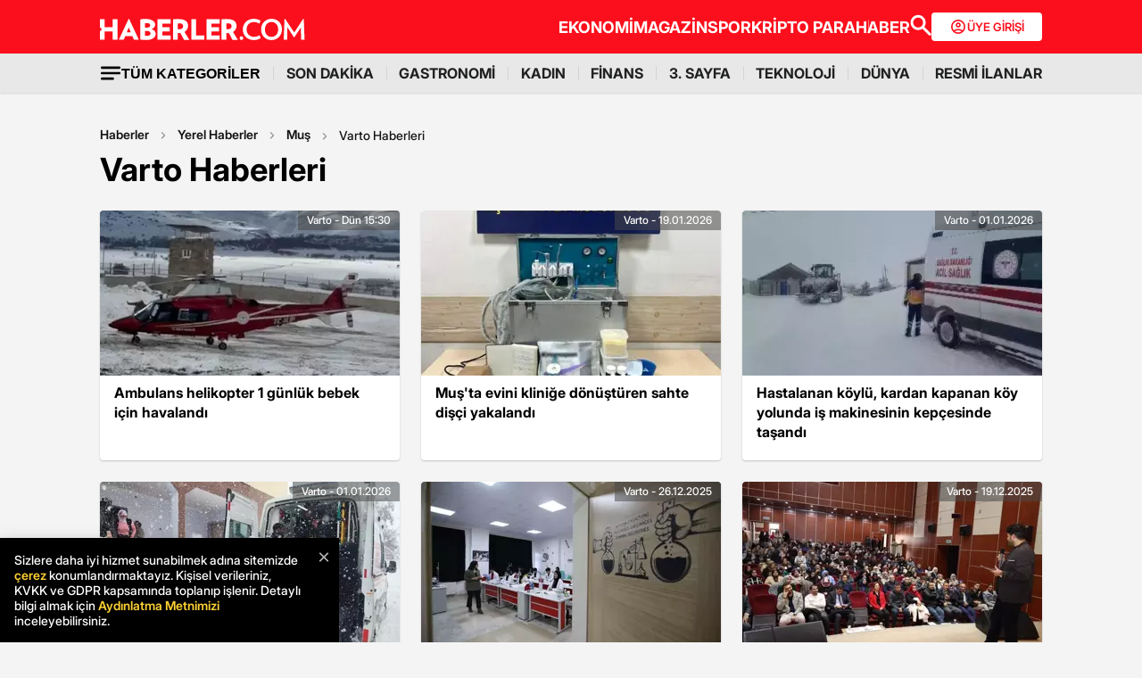

--- FILE ---
content_type: text/html; charset=utf-8
request_url: https://www.haberler.com/varto/
body_size: 29248
content:
<!doctype html><html lang="tr"><head><meta charset="utf-8"/><title>Varto Haber - Varto Haberleri - Haberler</title><link rel="canonical" href="https://www.haberler.com/varto/" /><meta name="viewport" content="width=device-width, initial-scale=1.0, maximum-scale=5.0" /><meta name="description" content="Varto haberleri, son dakika Varto haber ve gelişmeleri burada. Ambulans helikopter 1 günlük bebek için havalandı" /><meta property="og:url" content="https://www.haberler.com/varto/" /><meta property="og:locale" content="tr_TR" /><meta property="og:title" content="Varto Haber - Varto Haberleri - Haberler" /><meta property="og:description" content="Varto haberleri, son dakika Varto haber ve gelişmeleri burada. Ambulans helikopter 1 günlük bebek için havalandı" /><meta property="article:content_tier" content="free" /><meta property="article:publisher" content="https://www.facebook.com/Haberler" /><meta property="article:author" content="https://www.facebook.com/Haberler" /><meta property="article:modified" content="2026-01-20T15:30:00+03:00" /><meta property="fb:app_id" content="1094461860619988" /><meta property="fb:page_id" content="116642265047044" /><meta name="twitter:image" content="https://foto.haberler.com/haber/2026/01/20/ambulans-helikopter-1-gunluk-bebek-icin-haval-19484036_amp.jpg" /><meta name="twitter:card" content="summary_large_image" /><meta name="twitter:url" content="https://www.haberler.com/varto/" /><meta name="twitter:title" content="Varto Haber - Varto Haberleri - Haberler" /><meta name="twitter:description" content="Varto haberleri, son dakika Varto haber ve gelişmeleri burada. Ambulans helikopter 1 günlük bebek için havalandı" /><meta name="dateUpdated" content="2026-01-20T15:30:00+03:00" /><meta name="dateModified" content="2026-01-20T15:30:00+03:00" /><link rel="shortcut icon" href="https://www.haberler.com/mstatic/favicons/favicon_02.ico" type="image/x-icon" /><meta name="twitter:creator" content="@Haberler" /><meta name="twitter:site" content="@Haberler" /><meta name="twitter:domain" content="haberler.com" /><meta property="og:site_name" content="Haberler" /><meta property="og:type" content="website" /><meta property="og:image" content="https://foto.haberler.com/haber/2026/01/20/ambulans-helikopter-1-gunluk-bebek-icin-haval-19484036_amp.jpg" /><meta property="og:image:alt" content="Varto Haber - Varto Haberleri - Haberler" /><meta property="og:image:secure_url" content="https://foto.haberler.com/haber/2026/01/20/ambulans-helikopter-1-gunluk-bebek-icin-haval-19484036_amp.jpg" /><meta property="og:image:type" content="image/jpeg" /><link rel="index" title="Haberler" href="https://www.haberler.com" /><link rel="alternate" type="application/rss+xml" href="https://rss.haberler.com/rss.asp?kategori=varto" title="Varto Haber - Varto Haberleri - Haberler" /><link rel="alternate" href="intent://www.haberler.com/varto#Intent;scheme=http;package=tr.com.yenimedya.haberler;end" /><link rel="alternate" href="haberler://news/varto" /><link rel="alternate" href="android-app://app.ym.haberler/http/haberler.com/varto/" /><link rel="alternate" href="ios-app://app.ym.haberler/http/haberler.com/varto/" /><meta name="viewport" content="width=device-width, initial-scale=1.0" /><link rel="preload" href="https://www.haberler.com/mstatic/assets/fonts/Inter_28pt-Regular.woff2" as="font" type="font/woff2" crossorigin="anonymous" /><link rel="preload" href="https://www.haberler.com/mstatic/assets/fonts/Inter_28pt-Medium.woff2" as="font" type="font/woff2" crossorigin="anonymous" /><link rel="preload" href="https://www.haberler.com/mstatic/assets/fonts/Inter_28pt-Bold.woff2" as="font" type="font/woff2" crossorigin="anonymous" /><link rel="preload" href="https://www.haberler.com/mstatic/assets/fonts/Inter_28pt-SemiBold.woff2" as="font" type="font/woff2" crossorigin="anonymous" /><link rel="preload" href="https://www.haberler.com/mstatic/assets/fonts/Inter_28pt-Black.woff2" as="font" type="font/woff2" crossorigin="anonymous" /><link rel="preload" href="https://www.haberler.com/mstatic/assets/fonts/Inter_28pt-ExtraBold.woff2" as="font" type="font/woff2" crossorigin="anonymous" /><style>@font-face{font-family:Inter;src:url('/mstatic/assets/fonts/Inter_28pt-Medium.woff2') format('woff2'),url('/mstatic/assets/fonts/Inter_28pt-Medium.woff') format('woff');font-weight:500;font-style:normal;font-display:swap}@font-face{font-family:Inter;src:url('/mstatic/assets/fonts/Inter_28pt-SemiBold.woff2') format('woff2'),url('/mstatic/assets/fonts/Inter_28pt-SemiBold.woff') format('woff');font-weight:600;font-style:normal;font-display:swap}@font-face{font-family:Inter;src:url('/mstatic/assets/fonts/Inter_28pt-Bold.woff2') format('woff2'),url('/mstatic/assets/fonts/Inter_28pt-Bold.woff') format('woff');font-weight:700;font-style:normal;font-display:swap}@font-face{font-family:Inter;src:url('/mstatic/assets/fonts/Inter_28pt-ExtraBold.woff2') format('woff2'),url('/mstatic/assets/fonts/Inter_28pt-ExtraBold.woff') format('woff');font-weight:800;font-style:normal;font-display:swap}@font-face{font-family:Inter;src:url('/mstatic/assets/fonts/Inter_28pt-Black.woff2') format('woff2'),url('/mstatic/assets/fonts/Inter_28pt-Black.woff') format('woff');font-weight:900;font-style:normal;font-display:swap}.header-menu li:not(:last-child)::after,.top-menu li:not(:last-child) a::after{content:"";position:absolute;right:0;margin-right:-15px;top:50%;transform:translateY(-50%);height:15px;width:1px}.has-dropdown,.header-menu li,.menu-container,.search-container,.top-menu li{position:relative}.category-dropdown,header{position:fixed;z-index:1000}.all-category-title,.title-bar button{border:none;background:0 0;font-size:16px}.category-column a,.header-menu li a,.subheading-left a,.top-menu li a{text-decoration:none}header{width:100%;top:0}body.scroll-locked{touch-action:none;overscroll-behavior:contain}.top-section{background:#fc0f1c;width:100%;height:60px}.red-container{display:flex;align-items:center;justify-content:space-between;max-width:1056px;width:auto;margin:0 auto;height:60px}.menu-container{margin:0 auto;display:grid}.all-category-title,.menu-w,.sub-menu,.title-bar{display:flex}.menu-container h1 a:hover{color:#fc0f1c!important;cursor:pointer}.header-menu,.top-menu{display:flex;justify-content:flex-start;align-items:center;gap:28px;list-style:none;padding:0;margin:0}.top-menu{min-height:18px}.header-menu{gap:10px}.menu-w{align-items:center;justify-content:flex-end;width:100%;min-height:32px;min-width:826px;gap:24px}.logo-w{width:230px;height:24px}.header-menu li,.top-menu li{display:inline-block}.top-menu li a{color:#fff;font-weight:700;font-size:18px}.top-menu li a:hover{color:#fffc}.top-menu li:not(:last-child) a::after{background:rgb(250 198 191 / .6)}.header-menu li a,.header-menu li a span{color:#202122;font-size:16px}.header-menu li:not(:last-child)::after{background:#d4d4d4}.all-category-title{align-items:center;gap:8px;cursor:pointer}.title-bar{justify-content:space-between;align-items:center;width:100%;max-width:1056px;margin:0 auto 24px}.category-dropdown{display:none;top:60px;left:0;width:100vw;max-height:calc(100vh - 60px);overflow-y:auto;background:#e8e8e8;padding:10px 0 40px}.category-list{display:flex;justify-content:flex-start;max-width:1056px;margin:0 auto;padding:0}.category-column{display:flex;flex-direction:column;flex:1;min-width:150px;padding-right:40px;position:relative}.category-column a{color:#333;font-size:14px!important;padding:10px 0;font-weight:700;transition:color .2s ease-in-out}.category-dropdown a::after{content:none!important}.category-column a:hover,.has-dropdown a span:hover,.header-menu li a:hover,.mobile-menu-items a:hover,.new3category-box-container a:hover,button.all-category-title:hover span.font-bold{color:#fc0f1c}button.all-category-title:hover img{content:url(https://www.haberler.com/mstatic/assets/img/headericons/all-red.svg)}.category-dropdown.is-open,.desktop-search-container.active{display:block}.new3category-box-container{max-width:1056px;width:100%;display:grid;grid-template-columns:repeat(4,1fr);align-items:stretch;gap:10px;margin:0 auto 24px;font-size:16px;line-height:16px;font-weight:700;padding-bottom:24px;border-bottom:1px solid #d4d4d4}.new3category-box-container a{font-size:16px;padding:10px 0}.member-login-button{display:flex;align-items:center;justify-content:center;gap:10px;border-radius:4px;background:#fff;border:none;color:#fc0f1c;font-size:13px;font-weight:600;flex-shrink:0;flex-grow:0;width:124px;max-width:124px;min-width:124px;height:32px;padding:10px}.member-login-button .icon{width:20px;height:20px}.member-login-button .icon svg{width:20px;height:20px;fill:currentColor}.desktop-search-container{display:none;position:fixed;top:52px;left:0;width:100%;background-color:#f7f7f7;box-shadow:0 4px 15px rgb(0 0 0 / .1);z-index:999;padding:20px 0}.search-content-wrapper{width:90%;max-width:1200px;margin:0 auto}.bottom-header,.search-bar-desktop.active{max-width:1056px;width:100%}.search-input-area{display:flex;align-items:center;background-color:#fff;border:1px solid #ddd;border-radius:5px}.icon-search-glass{padding:0 10px;display:flex;align-items:center}.search-input{flex:1;border:none;padding:10px;font-size:16px;outline:0}.search-button{background-color:red;color:#fff;border:none;padding:10px 20px;border-radius:0 5px 5px 0;cursor:pointer;font-size:16px}.close-button{background-color:#fff0;border:none;font-size:24px;color:#888;cursor:pointer;padding:0 15px}.mobile-search-button{background-color:#fc0f1c;border-radius:4px;border:0;color:#fff;padding:6px 12px}.bottom-section{background:#e8e8e8;box-shadow:0 1px 2px 0 rgb(0 0 0 / .12);width:100%;height:44px}.bottom-header{font-size:16px;font-weight:700;padding:10px 0}.search-desktop-container{display:none;width:100%;height:98px;position:fixed;justify-content:center;gap:12px;top:8px;left:0;background-color:#e8e8e8;margin:52px auto 0;padding:24px 12px;box-shadow:0 5px 21px -7px rgb(0 0 0 / .68);z-index:1000;opacity:0;pointer-events:none}.search-bar-desktop,.subheading-right{align-items:center;display:flex;box-sizing:border-box}.search-desktop-container.active{display:flex;opacity:1;pointer-events:auto}#searchform{width:100%;max-width:1036px}.search-bar-desktop{height:50px;border:1px solid #d1d1d1;border-radius:6px;background:#fff;padding:8px 12px;outline:0}.search-bar-desktop input[type=search]{padding:8px 12px;height:34px;background-color:#fff;color:#878787;font-size:16px;border:none;box-sizing:border-box;width:100%;display:inline-block;outline:0}.search-input-button{background:0 0;border:none;cursor:pointer;padding:0;width:24px;height:24px}input[type=search]::-webkit-search-cancel-button{-webkit-appearance:none;appearance:none}input[type=search]::-ms-clear{display:none;width:0;height:0}.subheading-right{max-width:81.25rem;width:100%;border-radius:.625rem;font-size:1rem;font-weight:700;line-height:1.3;justify-content:flex-start}.subheading-left{display:flex;align-items:center;justify-content:flex-start;width:15.625rem;height:2.5rem;border-top-left-radius:.625rem;border-bottom-left-radius:.625rem;padding-left:89px;box-sizing:border-box}.subheading-left a{display:block;font-size:1.3125rem;line-height:1.7}.subheading-double{padding-top:30px;z-index:999;border-bottom-left-radius:0}.corporate-mobile,.hb-mobile-header,.list-box,.mobile-about,.mobile-seperator{display:none}@media (max-width:380px){.new3category-box-container{grid-template-columns:none!important}}@media (max-width:1024px){.nav-menu,header{height:52px}#mobile-header #mobile-menu-toggle,#mobile-header #mobile-search-button{top:12px;text-align:center;border:none;background:0 0;position:fixed;display:block}.nav-menu,.overlay{left:0;top:0;width:100%}.hb-mobile-header{display:block}.nav-menu{position:fixed;right:0;z-index:3;background:#fe0000}#mobile-header #mobile-menu-toggle{width:24px;height:24px;left:16px}#mobile-header .logo{position:fixed;top:15px;left:50%;transform:translateX(-50%);z-index:3}.bottom-section,.mobile-menu-items a.active::after,.mobile-menu-items a.no-separator::after,.search-bar-desktop,.search-container.hidden,.top-section{display:none}#mobile-header #mobile-search-button{right:16px}#mobile-header #mobile-menu-toggle i{font-size:40px;color:#fff}#mobile-menu{position:fixed;top:52px;left:-314px;right:auto;width:100%;max-width:314px;height:calc(100% - 50px);bottom:0;z-index:10;overflow-y:auto;background-color:#fff;transition:transform .34s,opacity .34s;opacity:0}#mobile-menu.active{transform:translateX(314px);opacity:1}.sidebar-menu{list-style:none;margin:0;padding:0 0 24px}.sidebar-menu li{background:#fff;border-bottom:1px solid #efefef}.sidebar-menu li:first-child a{border-top:none}.sidebar-menu li a{padding:10px 16px;display:block;color:#000;text-decoration:none;font-size:18px;font-weight:600}.sidebar-menu li a img{padding-right:10px;vertical-align:middle;width:30px;height:30px}.uye-girisi a{background-color:#3fc277!important}.arrow{font-size:27px;line-height:0;position:relative;display:inline-block;margin-left:2px;transform:translateY(3px);font-weight:300;color:#fff}.app-logo,.social-logo{display:grid;text-align:center}.social-logo{grid-template-columns:repeat(4,1fr);margin-bottom:24px}.social-logo a img{width:48px;height:48px}.app-logo{grid-template-columns:repeat(3,1fr);margin:10px auto;padding:0 5px}.app-logo a img{width:80px;height:26px}.overlay{visibility:hidden;position:fixed;height:100%;background-color:rgb(0 0 0 / .5);z-index:2;-webkit-transition:opacity .34s;transition:opacity .34s}.overlay.active{visibility:visible;opacity:1;transition-delay:0s}.search-container{position:fixed;top:0;width:100%;background-color:#f6f6f6;margin:52px auto 0;padding:16px 12px 24px;box-shadow:0 5px 21px -7px rgb(0 0 0 / .68);transition:transform .34s,opacity .34s;transform:translateY(0);opacity:1;z-index:1000}.mobile-search,.search-input{padding:8px 12px;background-color:#fff}.search-close{display:flex;justify-content:flex-end;width:100%;margin-bottom:8px}.search-input{border:1px solid #d1d1d1;border-radius:6px;display:flex;justify-content:center;align-items:center;gap:10px}.mobile-search,.mobile-search:focus{outline:0;border:none}.mobile-search{height:34px;color:#878787;font-size:16px;box-sizing:border-box;width:100%;display:inline-block}.mobile-menu-container{display:flex;align-items:flex-start;overflow-x:auto;white-space:nowrap;padding:12px 16px;background-color:#e5e5e6;text-align:center;font-size:16px;font-weight:500;line-height:20px;letter-spacing:-.08px;margin-top:52px}.mobile-menu-items a{display:inline-block;position:relative;padding:0 15px;color:#000;text-decoration:none;font-weight:700;transition:background-color .3s}.mobile-menu-items a:not(:last-child)::after{content:"";position:absolute;right:0;height:24px;width:.031rem;background-color:#3c3c435c}.mobile-menu-items a:first-child{padding-left:0}.mobile-menu-items a.active{border-radius:6px;border:.5px solid;box-shadow:0 3px 8px 0 rgb(0 0 0 / .12),0 3px 1px 0 rgb(0 0 0 / .04);background-color:#fff;padding:8px 12px;font-weight:600}.topBar{top:41px;z-index:399;margin-bottom:0;position:fixed}.hbFinanceTopBar{width:calc(100% + 30px);margin:52px -15px 0;padding-bottom:5px!important;display:flex;align-items:center;overflow:auto;background:#fff}.topBar .hbFinanceTopBar span{color:#000;margin-bottom:3px;font-size:13px;white-space:nowrap}}@media (min-width:1025px) and (max-width:1080px){.has-dropdown span,.header-menu li a{font-size:14px}.menu-container,.red-container{padding-left:16px;padding-right:16px}}@media (min-width:1085px) and (max-width:1269px){.header{font-size:1rem}.top-menu{margin:0}.bottom-header,.subheading-right{font-size:.8rem}}.mb-0{margin-bottom:0!important}.mb-3{margin-bottom:3px!important}.mb-10{margin-bottom:10px!important}.mb-12{margin-bottom:12px!important}.mb-16{margin-bottom:16px!important}.mb-18{margin-bottom:18px!important}.mb-20{margin-bottom:20px!important}.mb-24{margin-bottom:24px!important}.mb-32{margin-bottom:32px!important}.mb-36{margin-bottom:36px!important}.mb-82{margin-bottom:82px!important}.mb-n-3{margin-bottom:-3px!important}.mb-n-6{margin-bottom:-6px!important}.mt-0{margin-top:0!important}.mt-2{margin-top:2px!important}.mt-5{margin-top:5px!important}.mt-12{margin-top:12px!important}.mt-24{margin-top:24px!important}.mt-30{margin-top:30px!important}.mr-0{margin-right:0!important}.mr-6{margin-right:6px!important}.mr-24{margin-right:24px!important}.ml-0{margin-left:0!important}.ml-10{margin-left:10px!important}.mx-0{margin-left:0!important;margin-right:0!important}.mx-12{margin-left:12px!important;margin-right:12px!important}.mx-24{margin-left:24px!important;margin-right:24px!important}.mx-auto{margin:0 auto!important}.my-0{margin-top:0!important;margin-bottom:0!important}.my-16{margin-top:16px!important;margin-bottom:16px!important}.my-24{margin-top:24px!important;margin-bottom:24px!important}.m-0{margin:0!important}.pb-0{padding-bottom:0!important}.pb-24{padding-bottom:24px!important}.pt-0{padding-top:0!important}.pt-5{padding-top:5px!important}.pt-8{padding-top:8px!important}.pt-30{padding-top:30px!important}.pr-0{padding-right:0!important}.pr-6{padding-right:6px!important}.pl-0{padding-left:0!important}.px-16{padding-left:16px!important;padding-right:16px!important}.px-10{padding-left:10px!important;padding-right:10px!important}.px-24{padding-left:24px!important;padding-right:24px!important}.px-0{padding-left:0!important;padding-right:0!important}.py-0{padding-top:0!important;padding-bottom:0!important}.py-12{padding-top:12px!important;padding-bottom:12px!important}.py-24{padding-top:24px!important;padding-bottom:24px!important}.p-0{padding:0!important}.p-16{padding:16px!important}.p-20{padding:20px!important}.p-24{padding:24px!important}.d-block{display:block!important}.d-none{display:none!important}.d-flex{display:flex!important}.d-grid{display:grid!important}.flex-wrap{flex-wrap:wrap!important}.align-items-center{align-items:center!important}.align-content-center{align-content:center!important}.gap-8{gap:8px!important}.gap-12{gap:12px!important}.gap-16{gap:16px!important}.gap-24{gap:24px!important}.gap-28{gap:28px!important}.justify-content-between{justify-content:space-between!important}.justify-content-end{justify-content:end!important}.position-relative{position:relative!important}.position-absolute{position:absolute!important}.position-static{position:static!important}.font-bold{font-weight:700!important}.font-bolder{font-weight:800!important}.font-boldest{font-weight:900!important}.font-normal{font-weight:400!important}.font-medium{font-weight:500!important}.text-center{text-align:center!important}.text-right{text-align:right!important}.text-left{text-align:left!important}.font-12px{font-size:12px!important}.font-14px{font-size:14px!important}.font-16px{font-size:16px!important}.font-20px{font-size:20px!important}.font-24px{font-size:24px!important}.font-30px{font-size:30px!important}.text-yellow{color:#fdbe1c!important}.text-white{color:#fff!important}.text-light{color:#5d5d5d!important}.text-dark{color:#1d1d1d!important}.text-black{color:#000!important}.text-gray{color:#888!important}.text-red{color:#fb0d1b!important}.text-green{color:#2ba339!important}.text-decoration-none,a{text-decoration:none!important}.border-left-red{border-left:4px solid #fb0d1b!important}.border-top-red{border-top:4px solid #fb0d1b!important}.bg-black{background-color:#000!important}.bg-white{background:#fff!important}.bg-red{background:#fc0f1c!important}.hover-none:hover,.shadow-0{box-shadow:none!important}.w-0{width:unset!important}.w-100{width:100%!important}.w-auto{width:auto!important}.h-100{height:100%!important}.h-44px{height:44px!important}.h-100px{height:100px!important}.h-132px{height:132px!important}.h-auto{height:auto!important}.img-fluid,footer{height:auto;width:100%}.max-w-1056{max-width:1056px!important}.border-none{border:none!important}.cursor-pointer{cursor:pointer!important}.float-left{float:left!important}.aspect-wide{aspect-ratio:16/9!important}.line-height-default{line-height:140%!important}.line-height-none{line-height:0!important}.circle{border:1px solid #000;border-radius:50%}@media only screen and (max-width:767px){.d-md-block{display:block!important}.d-md-none{display:none!important}.d-md-flex{display:flex!important}.d-md-grid{display:grid!important}.scroll-md-x{width:100%;overflow-x:auto;white-space:nowrap}.p-md-16,.px-md-16{padding-right:16px!important;padding-left:16px!important}.px-md-0{padding-right:0!important;padding-left:0!important}.py-md-0{padding-top:0!important;padding-bottom:0!important}.mt-md-0{margin-top:0!important}.mt-md-16{margin-top:16px!important}.mt-md-24{margin-top:24px!important}.mt-md-26{margin-top:26px!important}.mb-md-0{margin-bottom:0!important}.mb-md-12{margin-bottom:12px!important}.mb-md-16{margin-bottom:16px!important}.mb-md-18{margin-bottom:18px!important}.mb-md-24{margin-bottom:24px!important}.mx-md-16{margin-left:16px!important;margin-right:16px!important}.max-md-w-0{max-width:unset!important}.font-md-26px{font-size:26px!important}.font-md-18px{font-size:18px!important}.text-md-left{text-align:left!important}.align-items-md-start{align-items:start!important}.justify-content-md-end{justify-content:end!important}.aspect-md-none{aspect-ratio:unset!important}}@media only screen and (max-width:992px){.d-lg-block{display:block!important}.d-lg-none{display:none!important}.d-lg-flex{display:flex!important}}@media only screen and (max-width:1024px){.d-xl-none{display:none!important}.pb-xl-0{padding-bottom:0!important}.px-xl-0{padding-left:0!important;padding-right:0!important}.mb-xl-24{margin-bottom:24px!important}.bg-xl-white{background-color:#fff!important}}a,body{color:#333}*,body{margin:0}body,h1,h2,h3,h4,h5,h6,textarea{font-family:Inter,sans-serif}*{padding:0;box-sizing:border-box}body{font-weight:400;font-size:18px;background-color:#f4f4f4;overflow-x:hidden}h1,h2,h3,h4,h5,h6{font-weight:700;line-height:140%;color:#333}h1{font-size:36px}h2{font-size:26px}h3{font-size:22px}h4{font-size:20px}h5{font-size:18px}h6{font-size:16px}.notification-popup{display:flex;max-width:480px;width:100%;height:178px;padding:16px;border-radius:0 0 20px 20px;border:3px solid #fb0d1b;background:#fff;margin:auto;box-shadow:0 0 10px 0 #959595;position:fixed;top:-150px;left:50%;transform:translateX(-50%);z-index:9999;opacity:0;visibility:hidden}.notification-popup.show{top:0;opacity:1;visibility:visible}.notification-popup .popup-logo{width:60px;height:60px;margin-right:24px}.notification-popup .popup-icerik{display:flex;flex-direction:column}.notification-popup .popup-icerik span{font-size:18px;font-weight:600;padding-bottom:8px;margin-bottom:8px;border-bottom:1px solid #fb0d1b;line-height:150%}.notification-popup .popup-icerik p{font-size:14px;line-height:150%;margin-bottom:16px}.notification-popup .popup-icerik .button-group{display:flex;justify-content:flex-end}.notification-popup #popup-close{font-size:14px;color:#888;padding:10px 24px;border:none;background-color:#fff;cursor:pointer}.notification-popup #popup-allow{background-color:#fb0d1b;font-size:16px;font-weight:600;border:none;color:#fff;padding:10px 24px;border-radius:5px;margin-left:8px;cursor:pointer}.bottom-container,.footer-text{text-align:center;font-size:13px}footer{color:#000;font-size:13px;background-color:#fff;clear:both}footer#footer{position:sticky;bottom:0}.footer-container{max-width:1056px;width:100%;margin:0 auto;padding:24px 0}.footer-section{display:flex;align-items:center;gap:24px}.footer-section.about h2{font-size:20px;font-weight:700;padding:0 10px 0 16px}.footer-section.about p{font-size:13px;font-weight:500;color:#5d5d5d}.about-list{display:flex;justify-content:flex-end;padding:0;margin:0 0 0 auto;align-items:center}.news-container,.news-detail-container{width:100%;justify-content:space-between;display:grid}.about-list li{position:relative;padding-left:25px;list-style:none}.about-list li a,.news-item a{text-decoration:none;color:#000}.about-list li:first-child{padding-left:0}.about-list li:not(:first-child)::before{content:"";position:absolute;left:10px;top:50%;transform:translateY(-50%);border:1px solid #000;width:2px;height:2px;border-radius:50%;background-color:#000}.news-container{grid-template-columns:repeat(6,1fr);gap:30px}.news-detail-container{grid-template-columns:repeat(4,1fr)}.news-item{font-size:14px;font-weight:700}.news-item ul{margin:16px 0 0;padding-inline-start:0}.news-item-file ul{display:flex;justify-content:space-between}.news-item li:last-child,.news-item-file ul li{padding-bottom:0}.news-item li{list-style-type:none;padding-bottom:12px}.news-item li a{font-size:14px;font-weight:400;color:#000;text-decoration:none}.follow-container{display:grid;grid-template-columns:repeat(5,50%);gap:12px;width:1056px}.follow-items h2,.follow-items p{font-size:13px;font-weight:700}.follow-items p{font-weight:500;color:#454545;padding-top:13px}.follow-items .app,.follow-items .icon{display:flex;align-items:center;gap:10px;margin:12px 0}.bottom-container{display:inline-block;width:100%}.bottom-container p{font-weight:700;color:#454545}.section-seperator{width:100%;height:1px;background-color:#e2e2e2;margin:24px 0}.footer-menu-container{display:flex;flex-direction:column;align-items:center;justify-content:center;margin-top:20px}.footer-text{margin:10px 0;font-weight:700}.bottom-menu{display:flex;gap:5px;align-items:center;margin:0 20px}.footer-menu{display:flex;gap:5px;align-items:center}.footer-menu-item{text-decoration:none;color:#333;font-weight:700}.separator{width:1px;height:10px;background-color:#333;align-self:center}.bottom-menu-text{font-weight:400;text-decoration:none;color:#333}.hbftTerms{text-align:center;padding-bottom:100px}.hata-bildir{margin-bottom:10px}@media (max-width:767px){.category-list,.new3category-box-container{grid-template-columns:repeat(2,1fr)}.category-list{display:grid}footer#footer{padding:16px}.footer-container{flex-direction:column;max-width:100%;background-color:#fff}.footer-section{display:block}.footer-section.about{border-left:none;height:auto}.footer-section.about a img,.footer-section.about p,.news-item-file{display:none}.list-box,.mobile-about{display:flex;width:100%}.mobile-about{align-items:center;background-color:#fff;height:37px;justify-content:space-between;margin-bottom:12px}.mobile-about h2{font-size:20px;font-weight:700;padding:0 10px 0 16px}.mobile-about p{font-size:10px;font-weight:400;color:#5d5d5d}.about-list{margin-left:0;font-size:12px;justify-content:flex-start}.footer-section .news-item ul,.footer-section.about ul.about-list{padding:0!important}.about-list li{padding-left:24px}.follow-container{grid-template-columns:repeat(1,1fr);gap:0;width:100%}.news-container,.news-detail-container{grid-template-columns:repeat(2,1fr);gap:32px}.follow-items .app,.follow-items .icon{margin:16px 0 0}.news-container{width:100%}.corporate-mobile{display:grid;width:100%}.news-mobile-item{font-size:14px;font-weight:700}.news-mobile-item ul{margin:16px 0 0;padding-inline-start:0}.news-mobile-item li{list-style-type:none;padding-bottom:12px}.news-mobile-item li:last-child{padding-bottom:0}.news-mobile-item li a{font-size:13px;font-weight:400;color:#000;text-decoration:none}.mobile-seperator{display:block;width:100%;height:1px;background-color:#e2e2e2;margin:20px 0}.footer-info,.footer-links{display:flex;justify-content:center;gap:5px}.footer-info{align-items:center}.hata-bildir{margin-left:0}}@media (min-width:768px) and (max-width:1024px){.about-list{font-size:11px}.footer-section.about p{font-size:12px}.footer-container{padding:16px 24px}.news-container{grid-template-columns:repeat(6,1fr);gap:20px}}@media (max-width:372px){.about-list li{padding-left:12px}.about-list li:not(:first-child)::before{left:4px}}</style><script type='text/javascript'>var scrw = screen.width; if (document.body && document.body.offsetWidth) { scrw = document.body.offsetWidth; windowsHeight = document.body.offsetHeight; } if (document.compatMode == 'CSS1Compat' && document.documentElement && document.documentElement.offsetWidth) { scrw = document.documentElement.offsetWidth; } if (window.innerWidth && window.innerHeight) { scrw = window.innerWidth; } var cihaz_mobilmi = false; if (/ip(hone|od)|blackberry|android|windows (ce|phone)|symbian|avantgo|blazer|compal|elaine|fennec|hiptop|iemobile|iris|kindle|lge |maemo|midp|mmp|opera m(ob|in)i|palm( os)?|phone|p(ixi|re)\/|plucker|pocket|psp|symbian|treo/i.test(navigator.userAgent)) { cihaz_mobilmi = true; } </script><script>if ('serviceWorker' in navigator) { navigator.serviceWorker.register('/firebase-messaging-sw.js'); } </script><script>window.ga = window.ga || function () { (ga.q = ga.q || []).push(arguments) }; ga.l = +new Date; function getScript(e, n, a) { var o = document.createElement("script"); "" == n && (n = document.getElementsByTagName("script")[0]); o.async = 1; n.parentNode.insertBefore(o, n); o.onload = o.onreadystatechange = function (e, n) { (n || !o.readyState || /loaded|complete/.test(o.readyState)) && (o.onload = o.onreadystatechange = null, o = void 0, n || a && a()); }; o.src = e; } function ready(e) { "loading" != document.readyState ? e() : document.addEventListener ? document.addEventListener("DOMContentLoaded", e) : document.attachEvent("onreadystatechange", function () { "loading" != document.readyState && e(); }); } function setCookie(e, n, a) { if (a) { var o = new Date(); o.setTime(o.getTime() + 24 * a * 60 * 60 * 1e3); var t = "; expires=" + o.toGMTString(); } else t = ""; document.cookie = e + "=" + encodeURI(n) + t + "; path=/"; } function getParameterByName(name, url = window.location.href) { name = name.replace(/[\[\]]/g, '\\$&'); var regex = new RegExp('[?&]' + name + '(=([^&#]*)|&|#|$)'), results = regex.exec(url); if (!results) return null; if (!results[2]) return ''; return decodeURIComponent(results[2].replace(/\+/g, ' ')); } function getCookie(e) { for (var n = e + "=", a = document.cookie.split(";"), o = 0; o < a.length; o++) { for (var t = a[o]; " " == t.charAt(0);) t = t.substring(1, t.length); if (0 == t.indexOf(n)) return decodeURIComponent(t.substring(n.length, t.length)); } return null; } function CountryCode() { return "TR"; } var ClientCountryCode = getCookie("ClientCountryCode") || "TR"; var no_header = getParameterByName("no_header"); function getBinaryBack(e, n, a, o) { var t = new FileReader; return new Promise(function (a, i) { t.onload = function () { var e = t.result; return localStorage.setItem(n, JSON.stringify({ content: e, version: o })), a(e); }; t.onerror = function () { i(this); }; t.readAsDataURL(e); }); } function _cacheScript(e) { return new Promise(function (n, a) { const o = new XMLHttpRequest; o.open("GET", e); o.onload = function () { return 200 == o.status ? n(o.responseText) : a(o.statusText + e); }; o.onerror = function () { return a(o.statusText + e); }; o.send(); }); } function _injectScript(e, n) { return new Promise(function (a, o) { const t = document.createElement(n); t.onload = function () { a(n); }; t.onerror = function () { o(n); }; "link" == n ? (t.rel = "stylesheet", t.href = "data:text/css;charset=UTF-8," + encodeURIComponent(e)) : (t.type = "text/javascript", t.src = "data:text/javascript," + encodeURIComponent(e)); document.getElementsByTagName("head")[0].appendChild(t); }); } function getsScript(e, n, a, o, t, i) { var r = null; try { r = localStorage.getItem(e), con; } catch (e) { } null != r && (con = JSON.parse(r), con.version == n ? _injectScript(con.content, o).then(function (e) { i(); }) : localStorage.removeItem(e)), (null != r && con.version != n || null == r) && _cacheScript(a).then(function (a) { localStorage.setItem(e, JSON.stringify({ content: a, version: n })); _injectScript(a, o).then(function (e) { i(); }); }).catch(function (e) { }); } </script><script>ClientCountryCode = "TR"; </script><script>var interstitial = false; var GoogleReklamlariGoster = "True"; </script><meta name="application-name" content="Haberler"><meta name="mobile-web-app-capable" content="yes"><meta name="google-play-app" content="app-id=tr.com.yenimedya.haberler"><meta name="apple-mobile-web-app-title" content="Haberler"><meta name="apple-mobile-web-app-status-bar-style" content="default"><meta name="apple-itunes-app" content="app-id=339144085"><meta name="huawei-appgallery-app" content="app-id=C101348841"><meta name="coinzilla" content="7faddb0787375a7add3e23efa2be75c6" /><meta property="al:ios:url" content="ios-app://app.ym.haberler/http/haberler.com/varto/" /><meta property="al:ios:app_store_id" content="339144085" /><meta property="al:ios:app_name" content="Haberler" /><meta property="al:android:url" content="android-app://app.ym.haberler/http/haberler.com/varto/" /><meta property="al:android:app_name" content="Haberler" /><meta property="al:android:package" content="tr.com.yenimedya.haberler" /><meta property="al:web:url" content="https://www.haberler.com/varto/" /><meta name="twitter:dnt" content="on"><meta name="twitter:app:country" content="TR"><meta name="twitter:app:name:iphone" content="Haberler"><meta name="twitter:app:id:iphone" content="339144085"><meta name="twitter:app:url:iphone" content="ios-app://app.ym.haberler/http/haberler.com/varto/"><meta name="twitter:app:name:ipad" content="Haberler"><meta name="twitter:app:id:ipad" content="339144085"><meta name="twitter:app:url:ipad" content="ios-app://app.ym.haberler/http/haberler.com/varto/"><meta name="twitter:app:name:googleplay" content="Haberler"><meta name="twitter:app:id:googleplay" content="tr.com.yenimedya.haberler"><meta name="twitter:app:url:googleplay" content="android-app://app.ym.haberler/http/haberler.com/varto/"><link rel="alternate" type="application/rss+xml" title="Varto Haber - Varto Haberleri - Haberler" href="https://rss.haberler.com/rss.asp?kategori=varto" /><script>(function (w, d, s, l, i) { w[l] = w[l] || []; w[l].push({ 'gtm.start': new Date().getTime(), event: 'gtm.js' }); var f = d.getElementsByTagName(s)[0], j = d.createElement(s), dl = l != 'dataLayer' ? '&l=' + l : ''; j.async = true; j.src = 'https://www.googletagmanager.com/gtm.js?id=' + i + dl; f.parentNode.insertBefore(j, f); })(window, document, 'script', 'dataLayer', 'GTM-KSKB5QB');</script><script type="application/ld+json">{ "@context": "http://schema.org", "@graph": [ { "@type" : "Organization", "name":"Haberler", "url":"https://www.haberler.com/", "logo":{ "@type":"ImageObject", "url":"https://foto.haberler.com/genel/haberler-com-amp-logo.jpg", "width":480, "height":60 }, "image": [ "https://www.haberler.com/static/img/tasarim/haberler-logo.svg" ], "sameAs":[ "Haberler", "haberler.com", "haberler com", "haberlercom", "haberler-com", "haberler nokta com", "https://tr.wikipedia.org/wiki/Haberler.com", "https://www.facebook.com/haberler", "https://twitter.com/haberler", "https://www.linkedin.com/company/haberler.com/", "https://instagram.com/haberlercom", "https://news.google.com/publications/CAAqBwgKMNm4nwkwwIlv", "https://g.page/www-haberler-com", "https://assistant.google.com/services/invoke/uid/000000e94a58e27a/alm/CgTzh-CxEgIQAQ==?hl=tr", "https://podcasts.google.com/feed/aHR0cHM6Ly9yc3MuaGFiZXJsZXIuY29tL3BvZGNhc3QuYXNweA==", "https://podcasts.apple.com/tr/podcast/haberler-com-podcast-haber-b%C3%BCltenleri/id1520555023", "https://g.page/www-haberler-com", "https://api.whatsapp.com/send/?phone=905433298827&text&app_absent=0", "https://open.spotify.com/show/7lNZfax380NS6noCicIpTr?si=fcEbMp33TOKVPox9TxWwSg", "https://rss.haberler.com/rss.asp", "https://www.tiktok.com/@haberlercom", "https://t.me/s/haberlercomresmi", "https://www.dailymotion.com/haberler", "https://www.youtube.com/c/haberlercomresmi" ], "potentialAction": { "@type": "SearchAction", "target": "https://www.haberler.com/ara/?q={searchTerms}", "query-input": "required name=searchTerms" }, "contactPoint":[ { "@type":"ContactPoint", "telephone":"+90-216-339-09-98", "contactType":"customer service", "contactOption":"TollFree", "areaServed":"TR" } ], "description":"Türkiye'nin en kapsamlı haber portalı: Haberler.com", "disambiguatingDescription":"Haber ve son dakika haberleri, güncel haberler, magazin, spor ve ekonomideki gelişmeler, yerel ve dünya haberleri Haberler.com'da.", "slogan":"Türkiye'nin en kapsamlı haber portalı: Haberler.com", "email":"info@haberler.com", "telephone":"+90 216 339 0998", "faxNumber":"+90 216 339 0958", "address":{ "@type":"PostalAddress", "addressCountry":"TR", "addressLocality":"İstanbul", "addressRegion":"İstanbul", "postalCode":"34718", "streetAddress":"Koşuyolu Mah. Cenab Şahabettin Sk. No:26 Kadıköy / İstanbul" }, "identifier":"https://www.haberler.com/", "foundingDate":"2006-11-01", "legalName": "Haberler.com", "knowsLanguage": "tr-TR", "location": "Koşuyolu Mah. Cenab Şahabettin Sk. No:26 Kadıköy / İstanbul / Türkiye", "publishingPrinciples": "https://www.haberler.com/haberler/yayin-ilkeleri/", "actionableFeedbackPolicy": "https://www.haberler.com/haberler/is-birligi/", "correctionsPolicy": "https://www.haberler.com/haberler/yayin-ilkeleri/", "diversityPolicy": "https://www.haberler.com/haberler/kunye/", "ethicsPolicy": "https://www.haberler.com/haberler/yayin-ilkeleri/", "knowsAbout": "https://www.haberler.com/haberler/hakkimizda/", "ownershipFundingInfo": "https://www.haberler.com/haberler/kunye/", "unnamedSourcesPolicy": "https://www.haberler.com/haberler/is-birligi/" }, { "@type": "WebSite", "url": "https://www.haberler.com/", "name":"Haberler", "description": "Haber ve son dakika haberleri, güncel haberler, magazin, spor ve ekonomideki gelişmeler, yerel ve dünya haberleri Haberler.com'da.", "image": { "@type": "ImageObject", "url": "https://foto.haberler.com/genel/haberler-com-amp-logo.jpg", "width": 480, "height": 60 }, "potentialAction": { "@type": "SearchAction", "target": "https://www.haberler.com/ara/?q={searchTerms}", "query-input": "required name=searchTerms" } }, { "@context": "http://schema.org", "@type": "WebPage", "name": "Varto", "url": "https://www.haberler.com/varto/", "keywords": ["type:front", "ssts:home"], "isAccessibleForFree": true, "isPartOf": { "@type": ["CreativeWork", "Product"], "name":"Haberler", "productID": "haberler.com:basic" }, "publisher": { "@type": "Organization", "name":"Haberler", "logo": "https://foto.haberler.com/genel/haberler-com-amp-logo.jpg" } } ,{ "@type": "BreadcrumbList", "itemListElement": [ { "@type": "ListItem", "position": 1, "item": { "@id": "/", "name": "Haberler" } }, { "@type": "ListItem", "position": 2, "item": { "@id": "/yerel-haberler/", "name": "Yerel Haberler" } }, { "@type": "ListItem", "position": 3, "item": { "@id": "/mus/", "name": "Muş" } }, { "@type": "ListItem", "position": 4, "item": { "@id": "/varto/", "name": "Varto" } } ] } ] } </script><script type="text/javascript">var page_type = "Terim"; var page_value = "Varto"; </script><link rel="preload" href="https://www.haberler.com/mstatic/assets/fonts/BarlowCondensed-Bold.woff2" as="font" type="font/woff2" crossorigin="anonymous"><style>.new3slide, .new3slide img { border-top-left-radius: 4px; border-top-right-radius: 4px } .new3caption h2, .new3red-news-badge { font-family: "Barlow Condensed",serif; color: #fff } @font-face { font-family: 'Barlow Condensed'; src: url('/mstatic/assets/fonts/BarlowCondensed-SemiBold.woff2') format('woff2'),url('/mstatic/assets/fonts/BarlowCondensed-SemiBold.woff') format('woff'); font-weight: 600; font-style: normal; font-display: swap } @font-face { font-family: 'Barlow Condensed'; src: url('/mstatic/assets/fonts/BarlowCondensed-Bold.woff2') format('woff2'),url('/mstatic/assets/fonts/BarlowCondensed-SemiBold.woff') format('woff'); font-weight: 700; font-style: normal; font-display: swap } .hbRow.hbMainSlider.loading { opacity: 0; transition: opacity .3s } .hbRow.hbMainSlider { opacity: 1 } .new3slider-container { position: relative; max-width: 735px; overflow: hidden; font-weight: 700; opacity: 1; transition: opacity .2s ease-in-out; contain: layout paint style } .new3slider-container.loading { opacity: 0 } .new3slider { display: flex; transition: transform .5s ease-in-out } .new3slide { position: relative; min-width: 100%; transition: opacity .5s ease-in-out; -webkit-transform: translateZ(0); transform: translateZ(0) } .new3slide img { width: 100%; height: auto; display: block; object-fit: cover; aspect-ratio: 732/488 } .rekkklam img { aspect-ratio: 732/488; margin-top: 30px } .new3container { position: relative; display: flex; flex-direction: column; justify-content: flex-end; width: 100%; height: 130px; margin-top: -130px } .new3caption { position: relative; width: 100%; color: #fff; z-index: 1 } .new3blur-background { position: absolute; left: 0; width: 100%; height: 100%; background: rgba(0,0,0,.5); backdrop-filter: blur(5px); z-index: 0; clip-path: inset(0 0 0 0) } .new3bullet, .new3bullets { height: 32px; position: relative; width: 100% } .new3caption h2 { position: relative; font-size: 42px; line-height: 120% !important; letter-spacing: .23px; text-transform: uppercase; margin: 0 !important; padding: 10px 24px; z-index: 2; min-height: 60px; height: auto; display: flex } .new3red-news-badge { display: flex; align-self: start; background: #ec0000; padding: 8px 24px; font-size: 26px; line-height: 110%; z-index: 10 } new3btn-container { position: relative; width: 100%; max-width: 800px } .new3btn-container button { position: absolute; width: 40px; height: 40px; border-radius: 50%; top: 50%; transform: translateY(-50%); background-color: rgba(0,0,0,.5); color: #fff; border: none; padding: 10px; cursor: pointer; font-size: 24px } .new3btn-container button.prev { left: 10px; background-image: url(/mstatic/assets/img/prev.svg) } .new3btn-container button.next { right: 10px; background-image: url(/mstatic/assets/img/next.svg) } .new3btn-container button:focus { outline: 0 } .new3bullets { max-width: 800px; text-align: center; margin: 0; box-shadow: 0 1px 2px 0 rgba(0,0,0,.12); display: flex; justify-content: center; flex-wrap: nowrap; background-color: #fff; border-bottom-left-radius: 4px; border-bottom-right-radius: 4px } .new3bullet { flex: 1 1 auto; display: inline-block; background-color: transparent; border: none; color: #000; font-size: 16px; line-height: 100%; font-weight: 400; cursor: pointer; padding: 8px 0 } .new3bullet:first-child { margin-left: 0 } .new3bullet:last-child { margin-right: 0 } .new3bullet.active { font-weight: 700; color: #fff; background: #fc0f1c } .new3bullet.active::after { content: ""; width: 100%; position: absolute; background: #fc0f1c; left: 0 } .new3bullet.active:first-child { border-bottom-left-radius: 4px } .new3bullet.active:last-child { border-bottom-right-radius: 4px } .new3bullet::before { content: ""; width: 100%; position: absolute; left: 0 } @media (max-width:767px) { .new3bullets, .new3slide img { border-radius: 0 } .new3slider-container { max-width: 100% } .new3btn-container button { width: 32px; height: 32px } .new3btn-container button.next { background-image: url(/mstatic/assets/img/prev-mobile.svg) } .new3btn-container button.prev { background-image: url(/mstatic/assets/img/next-mobile.svg) } .new3caption { font-size: 14px; line-height: 135% } .new3blur-background { background: rgba(15,15,15,.75); backdrop-filter: none; top: 0 } .new3caption h2 { font-size: 24px; width: 100%; padding: 8px 16px !important; margin: 0 !important; min-height: unset } .new3bullets { width: 296px; margin: 0 auto; gap: 4px; height: 16px; background: 0 0; box-shadow: none; padding: 8px 0 0 } .new3bullet { display: inline-block; width: 8px; height: 8px; background-color: #d1d1d1; border-radius: 50%; cursor: pointer; position: relative; will-change: transform,opacity; transition: transform 50ms,opacity 50ms; backface-visibility: hidden; contain: layout paint; padding: 0 } .new3bullet span, .new3bullet.active::after, .new3bullet::before { display: none } .new3bullet.active { background-color: #1a1717 } .new3red-news-badge { width: auto; font-size: 20px; letter-spacing: .5px; bottom: 3.7vh; left: 16px; padding: 6px 10px } } @media (max-width:360px) { .new3red-news-badge { font-size: 14px !important } .new3caption h2 { font-size: 16px !important } } @media (max-width:512px) { .new3red-news-badge { bottom: calc(100% + 10px); left: 16px; width: auto; padding: 6px 16px } } @media (min-width:768px) and (max-width:990px) { .new3red-news-badge { font-size: 20px } .new3caption h2 { font-size: 32px } .new3bullet { width: auto; font-size: 14px } } @media (min-width:830px) and (max-width:990px) { .hbMainSlider { max-width: 1200px !important } .new3bullets { max-width: 1200px } .new3bullet.active::after { left: 5px } } .new3slide .r2.sag_ust { position: absolute; top: 2px; right: 0; height: 18px; width: 48px; background-color: #fff; opacity: .6; color: #000; font-size: 12px; padding: 2px } </style><style>@media (min-width: 970px) { .backupContent_mobile { display: none; } } </style><style>.hbftUrlTitle { width: calc(100% - 55px); margin-left: 10px; font-size: 14px; line-height: 125%; display: flex; align-items: center } .hbftUrlImgi { position: relative; width: 45px; height: 45px; border-radius: 50px; overflow: hidden; justify-content: center; display: inline-flex; margin: auto } .hbftcolContent { display: -webkit-flex; border-left: 4px solid #dcdcdc; background-size: cover; height: 100%; background-color: #FFFFFF; padding-right: 10px; } .hbkonu h3 { display: inline-block; text-align: center; padding: 4px } .hbftlHeader { font-size: 16px; height: 45px; font-weight: 700; border-left: 4px solid red; background-size: cover; border-bottom: 1px solid #dcdcdc } .hbkonu { height: 100%; } .hbkonu .hbftLinkScope { height: 100% } .hbkonu .hbftLinkScope .hbftlContent .hbftCol .hbftUrl:last-child { border-bottom: none } .hbkonu .hbftLinkScope .hbftlContent .hbftCol { height: 100%; width: 54% } .hbkonu .hbftLinkScope .hbftlContent .hbftCol .hbftUrl { width: 100%; height: calc(100% / 5); min-height: 65px; display: flex; padding: 10px; font-size: 15px; border-bottom: 1px solid #dfe9f2; line-height: 130%; flex-direction: row } .hbkonu .hbftLinkScope .hbftlContent .hbftCol:first-child .hbftUrl { padding-left: 20px } .hbkonu .hbftLinkScope .hbftlContent .hbftCol:last-child .hbftUrl { padding-right: 20px } .hbftUrlImgi img { width: 45px; height: 45px; object-fit: cover } @media only screen and (max-width:768px) and (min-width:450px) { .hbkonu .hbftLinkScope.desktop .hbftlContent .hbftCol { width: 50% } } @media only screen and (max-width:990px) and (min-width:768px) { .hbkonu .hbftLinkScope .hbftlContent { height: calc((411 / 732) * (100vw - 323px)) !important; overflow: hidden } .hbkonu .hbftLinkScope .hbftlContent .hbftCol .hbftUrl:last-child { display: none } } @media only screen and (max-width:990px) and (min-width:869px) { .hbkonu .hbftLinkScope .hbftlContent .hbftCol .hbftUrl { height: calc(100% / 4) } .hbkonu .hbftLinkScope .hbftlContent .hbftCol .hbftUrl:nth-child(4) { border-bottom: none } } @media only screen and (max-width:870px) and (min-width:768px) { .hbkonu .hbftLinkScope .hbftlContent .hbftCol .hbftUrl { height: calc(100% / 3) } .hbkonu .hbftLinkScope .hbftlContent .hbftCol .hbftUrl:nth-child(4) { display: none } .hbkonu .hbftLinkScope .hbftlContent .hbftCol .hbftUrl:nth-child(3) { border-bottom: none } } .hbkonu .hbftLinkScope .hbftlContent { width: 100%; height: 100%; background-color: #FFFFFF; } @media only screen and (max-width:768px) { .hbkonu .hbftLinkScope .hbftlContent .hbftCol .hbftUrl { height: auto } } </style><meta name="coinzilla" content="7faddb0787375a7add3e23efa2be75c6" /><link rel="stylesheet" href="/category.css" fetchpriority="low" /></head><body ><script>window.addEventListener("DOMContentLoaded", () =>{ const script = document.createElement("script"); script.src = "https://cdn.adsby.io/haberlercom/tai-sticky.js"; document.body.appendChild(script); }); </script><script type='text/javascript'>var header_tipi = "Default"; </script><input type="hidden" id="NavigationLink" value="/varto/" /><input type="hidden" id="NavigationAdi" value="Varto" /><input type="hidden" id="NavigationKategoriURL" value="varto" /><header id="main-header"><script type="text/javascript">var isDesktop = window.matchMedia("(min-width: 1025px)"); var isMobile = window.matchMedia("(max-width: 1024px)"); function applyHeaderPadding(mediaQuery) { if (mediaQuery.matches) { var headerLength = "0"; if (headerLength == 1) { document.body.style.paddingTop = "190px"; } else if (headerLength == 2) { document.body.style.paddingTop = "222px"; } else { document.body.style.paddingTop = "134px"; } } } function applyMobileHeaderPadding(mediaQuery) { if (mediaQuery.matches) { var headerLength = "0"; if (headerLength >0) { document.body.style.paddingTop = "126px"; } else { document.body.style.paddingTop = "88px"; } } } applyHeaderPadding(isDesktop); isDesktop.addListener(applyHeaderPadding); applyMobileHeaderPadding(isMobile); isMobile.addListener(applyMobileHeaderPadding); </script><div class="top-section"><div class="red-container"><div class="logo-w mt-5"> <a href="/" id="genel-basliklar" target="_self"><img src="https://www.haberler.com/mstatic/assets/img/headericons/haberler_white.svg" width="230" height="24" loading="eager" fetchpriority="high"
 alt="Haberler" /></a> </div><nav class="menu-w"><ul class="top-menu"><li> <a href="/ekonomi/" class="menu-item" data-target="ekonomi-container">EKONOMİ</a> </li><li> <a href="/magazin/">MAGAZİN</a> </li><li> <a href="/spor/" class="menu-item" data-target="spor-container">SPOR</a> </li><li> <a href="/kripto-para/" class="menu-item" data-target="kripto-container">KRİPTO PARA</a> </li><li> <a href="/" class="menu-item" data-target="genel-basliklar-container">HABER</a> </li></ul><div class="search-container hidden"><button id="search-toggle-button" class="search-input-button cursor-pointer"><img src="https://www.haberler.com/mstatic/assets/img/headericons/search_new.svg" alt="Haberler.com" loading="eager" fetchpriority="high" width="24" height="24" /></button><div class="search-desktop-container"><form name="searchform01" id="searchform" action="/ara/" method="get"><div id="search-bar-desktop" class="search-bar-desktop"><span name="hbSubmit"><svg xmlns="http://www.w3.org/2000/svg" width="24" height="24" viewBox="0 0 24 24" fill="none"><path d="M18.4188 20.1876L12.5438 14.3376C12.0605 14.7209 11.4897 15.0209 10.8313 15.2376C10.173 15.4543 9.46051 15.5626 8.69385 15.5626C6.77718 15.5626 5.15218 14.8959 3.81885 13.5626C2.48551 12.2293 1.81885 10.6209 1.81885 8.7376C1.81885 6.85426 2.48551 5.24593 3.81885 3.9126C5.15218 2.57926 6.76885 1.9126 8.66885 1.9126C10.5522 1.9126 12.1563 2.57926 13.4813 3.9126C14.8063 5.24593 15.4688 6.85426 15.4688 8.7376C15.4688 9.4876 15.3647 10.1834 15.1563 10.8251C14.948 11.4668 14.6355 12.0709 14.2188 12.6376L20.1438 18.5126C20.3772 18.7459 20.4938 19.0251 20.4938 19.3501C20.4938 19.6751 20.3688 19.9543 20.1188 20.1876C19.8855 20.4376 19.6022 20.5626 19.2688 20.5626C18.9355 20.5626 18.6522 20.4376 18.4188 20.1876ZM8.66885 13.2126C9.91885 13.2126 10.973 12.7751 11.8313 11.9001C12.6897 11.0251 13.1188 9.97093 13.1188 8.7376C13.1188 7.4876 12.6897 6.42926 11.8313 5.5626C10.973 4.69593 9.91885 4.2626 8.66885 4.2626C7.41885 4.2626 6.35635 4.69593 5.48135 5.5626C4.60635 6.42926 4.16885 7.4876 4.16885 8.7376C4.16885 9.97093 4.60635 11.0251 5.48135 11.9001C6.35635 12.7751 7.41885 13.2126 8.66885 13.2126Z" fill="#888888"></path></svg></span><input type="text" class="search-input" placeholder="Haber ara" name="q" id="txtHeaderSearch"
 autocomplete="off" onkeydown="javascript: aramaKeyKontrol(event);" onclick="javascript: aramaAutoCYukJs();"><button class="mobile-search-button cursor-pointer" type="submit" name="hbSubmit" id="hbSubmit">Ara</button></div></form> <a id="searchCloseButton" class="search-close"><img src="https://www.haberler.com/mstatic/assets/img/headericons/mobile-search-close.svg" alt="Search" width="16" height="16"></a> </div></div><div> <a class="member-login-button cursor-pointer" title="Üye Girişi" href="https://portal.haberler.com/Login/?refererUrl=https://www.haberler.com/"><span class="icon"><svg fill=none height=20 viewBox="0 0 21 20"width=21 xmlns=http://www.w3.org/2000/svg><mask height=20 id=mask0_2243_4129 maskUnits=userSpaceOnUse style=mask-type:alpha width=21 x=0 y=0><rect fill=#D9D9D9 height=20 width=20 x=0.5 /></mask><g mask=url(#mask0_2243_4129)><path d="M5.37508 14.2498C6.08341 13.7082 6.87508 13.2811 7.75008 12.9686C8.62508 12.6561 9.54175 12.4998 10.5001 12.4998C11.4584 12.4998 12.3751 12.6561 13.2501 12.9686C14.1251 13.2811 14.9167 13.7082 15.6251 14.2498C16.1112 13.6804 16.4897 13.0346 16.7605 12.3123C17.0313 11.5901 17.1667 10.8193 17.1667 9.99984C17.1667 8.15262 16.5174 6.5797 15.2188 5.28109C13.9202 3.98248 12.3473 3.33317 10.5001 3.33317C8.65286 3.33317 7.07994 3.98248 5.78133 5.28109C4.48272 6.5797 3.83341 8.15262 3.83341 9.99984C3.83341 10.8193 3.96883 11.5901 4.23966 12.3123C4.5105 13.0346 4.88897 13.6804 5.37508 14.2498ZM10.5001 10.8332C9.68064 10.8332 8.98967 10.5519 8.42717 9.98942C7.86467 9.42692 7.58341 8.73595 7.58341 7.9165C7.58341 7.09706 7.86467 6.40609 8.42717 5.84359C8.98967 5.28109 9.68064 4.99984 10.5001 4.99984C11.3195 4.99984 12.0105 5.28109 12.573 5.84359C13.1355 6.40609 13.4167 7.09706 13.4167 7.9165C13.4167 8.73595 13.1355 9.42692 12.573 9.98942C12.0105 10.5519 11.3195 10.8332 10.5001 10.8332ZM10.5001 18.3332C9.3473 18.3332 8.26397 18.1144 7.25008 17.6769C6.23619 17.2394 5.35425 16.6457 4.60425 15.8957C3.85425 15.1457 3.2605 14.2637 2.823 13.2498C2.3855 12.2359 2.16675 11.1526 2.16675 9.99984C2.16675 8.84706 2.3855 7.76373 2.823 6.74984C3.2605 5.73595 3.85425 4.854 4.60425 4.104C5.35425 3.354 6.23619 2.76025 7.25008 2.32275C8.26397 1.88525 9.3473 1.6665 10.5001 1.6665C11.6529 1.6665 12.7362 1.88525 13.7501 2.32275C14.764 2.76025 15.6459 3.354 16.3959 4.104C17.1459 4.854 17.7397 5.73595 18.1772 6.74984C18.6147 7.76373 18.8334 8.84706 18.8334 9.99984C18.8334 11.1526 18.6147 12.2359 18.1772 13.2498C17.7397 14.2637 17.1459 15.1457 16.3959 15.8957C15.6459 16.6457 14.764 17.2394 13.7501 17.6769C12.7362 18.1144 11.6529 18.3332 10.5001 18.3332ZM10.5001 16.6665C11.2362 16.6665 11.9306 16.5589 12.5834 16.3436C13.2362 16.1283 13.8334 15.8193 14.3751 15.4165C13.8334 15.0137 13.2362 14.7047 12.5834 14.4894C11.9306 14.2741 11.2362 14.1665 10.5001 14.1665C9.76397 14.1665 9.06953 14.2741 8.41675 14.4894C7.76397 14.7047 7.16675 15.0137 6.62508 15.4165C7.16675 15.8193 7.76397 16.1283 8.41675 16.3436C9.06953 16.5589 9.76397 16.6665 10.5001 16.6665ZM10.5001 9.1665C10.8612 9.1665 11.1598 9.04845 11.3959 8.81234C11.632 8.57623 11.7501 8.27762 11.7501 7.9165C11.7501 7.55539 11.632 7.25678 11.3959 7.02067C11.1598 6.78456 10.8612 6.6665 10.5001 6.6665C10.139 6.6665 9.84036 6.78456 9.60425 7.02067C9.36814 7.25678 9.25008 7.55539 9.25008 7.9165C9.25008 8.27762 9.36814 8.57623 9.60425 8.81234C9.84036 9.04845 10.139 9.1665 10.5001 9.1665Z"fill=#FB0D1B /></g></svg></span>ÜYE GİRİŞİ </a> </div></nav></div></div><div class="bottom-section"><div id="light-container" class="menu-container bottom-header"><nav><ul class="header-menu justify-content-between"><li class="has-dropdown"><button class="text-black all-category-title font-bold" title="Tüm Kategoriler"><span><img src="https://www.haberler.com/mstatic/assets/img/headericons/allcategory_new.svg" class="d-block" loading="eager" fetchpriority="high" width="24"
 height="24" alt="Haberler" /></span><span class="font-bold mt-2">TÜM KATEGORİLER</span></button><div class="category-dropdown"><div class="title-bar"><button class="text-red d-flex align-items-center gap-8"><span><img src="https://www.haberler.com/mstatic/assets/img/headericons/all-red.svg" class="d-block" loading="lazy" width="24" height="24" alt="Haberler" /></span><span class="text-red font-bold">TÜM KATEGORİLER</span></button> <a id="close-dropdown-btn" class="cursor-pointer"><img src="https://www.haberler.com/mstatic/assets/img/headericons/all-close.svg" class="d-block" loading="lazy" width="16" height="16" alt="Haberler" /></a> </div><div class="new3category-box-container"> <a class="font-bold" href="/ekonomi/" title="Ekonomi">EKONOMİ</a>  <a class="font-bold" href="/magazin/" title="Magazin">MAGAZİN</a>  <a class="font-bold" href="/spor/" title="Spor">SPOR</a>  <a class="font-bold" href="/kripto-para/" title="Kripto Haberleri">KRİPTO PARA</a>  <a class="font-bold" href="/son-dakika/" title="Son Dakika">SON DAKİKA</a>  <a class="font-bold" href="/kadin/" title="Kadın">KADIN</a>  <a class="font-bold" href="/politika/" title="Politika">POLİTİKA</a>  <a class="font-bold" href="/finans/" title="Finans">FİNANS</a>  <a class="font-bold" href="/3-sayfa/" title="3.Sayfa">3.SAYFA</a>  <a class="font-bold" href="/teknoloji/" title="Teknoloji">TEKNOLOJİ</a>  <a class="font-bold" href="/dunya/" title="Dünya">DÜNYA</a>  <a class="font-bold" href="/resmi-ilan/" title="Resmi İlanlar">RESMİ İLANLAR</a>  <a class="font-bold" href="/yerel-haberler/" title="Yerel Haberler">YEREL HABERLER</a>  <a class="font-bold" href="/kultur-sanat/" title="Kültür Sanat">KÜLTÜR-SANAT</a>  <a class="font-bold" href="/saglik/" title="Sağlık">SAĞLIK</a>  <a class="font-bold" href="/otomobil/" title="Otomobil">OTOMOBİL</a>  <a class="font-bold" href="/enerji/" title="enerji">ENERJİ</a>  <a class="font-bold" href="/belediye-haberleri/" title="Belediye Haberleri">BELEDİYE HABERLERİ</a> </div><div class="category-list"><div class="category-column"> <a href="/ak-parti/" title="Ak Parti">AK PARTİ</a>  <a href="/avrupa-birligi/" title="Avrupa Birliği">AVRUPA BİRLİĞİ</a>  <a href="/azerbaycan/" title="Azerbaycan">AZERBAYCAN</a>  <a href="/basketbol/" title="Basketbol">BASKETBOL</a>  <a href="/belediye/" title="Belediye Haberleri">BELEDİYE</a>  <a href="/spor/besiktas/" title="Beşiktaş">BEŞİKTAŞ</a>  <a href="/chp/" title="CHP">CHP</a>  <a href="/cevre/" title="Çevre Haberleri">ÇEVRE</a>  <a href="/dem/" title="DEM">DEM</a>  <a href="/diplomasi/" title="Diplomasi">DİPLOMASİ</a>  <a href="/doğa/" title="Doğa">DOĞA</a>  <a href="/donald-trump/" title="Donald Trump Haberleri">DONALD TRUMP</a>  <a href="/devlet-bahceli/" title="Devlet Bahçeli Haberleri">DEVLET BAHÇELİ</a>  <a href="/egitim/" title="Eğitim">EĞİTİM</a>  <a href="/ekrem-imamoglu/" title="Ekrem İmamoğlu Haberleri">EKREM İMAMOĞLU</a>  <a href="/elon-musk/" title="Elon Musk Haberleri">ELON MUSK</a>  <a href="/emekli/" title="Emekli">EMEKLİ</a>  <a href="/emlak/" title="Emlak">EMLAK</a>  <a href="/enerji/" title="Enerji">ENERJİ</a>  <a href="/enflasyon/" title="Enflasyon">ENFLASYON</a>  <a href="/esnaf/" title="Esnaf">ESNAF</a>  <a href="/spor/fenerbahce/" title="Fenerbahçe">FENERBAHÇE</a>  <a href="/spor/lig-fiksturu/" title="Fikstür">FİKSTÜR</a> </div><div class="category-column"> <a href="/filistin/" title="Filistin">FİLİSTİN</a>  <a href="/spor/futbol/" title="Futbol">FUTBOL</a>  <a href="/spor/galatasaray/" title="Galatasaray">GALATASARAY</a>  <a href="/gastronomi/" title="Gastronomi">GASTRONOMİ</a>  <a href="/gazze/" title="Gazze">GAZZE</a>  <a href="/guncel/" title="Güncel">GÜNCEL</a>  <a href="/guvenlik/" title="Güvenlik">GÜVENLİK</a>  <a href="/gocmen/" title="Göçmen">GÖÇMEN</a>  <a href="/hakan-fidan/" title="Hakan Fidan Haberleri">HAKAN FİDAN</a>  <a href="/hastane/" title="Hastane">HASTANE</a>  <a href="/hayvan-haklari/" title="Hayvan Hakları">HAYVAN HAKLARI</a>  <a href="/hirsizlik/" title="Hırsızlık">HIRSIZLIK</a>  <a href="/hukuk/" title="Hukuk">HUKUK</a>  <a href="/irak/" title="Irak">IRAK</a>  <a href="/insan-haklari/" title="İnsan Hakları">İNSAN HAKLARI</a>  <a href="/iran/" title="İran">İRAN</a>  <a href="/israil/" title="İsrail">İSRAİL</a>  <a href="/istanbul/" title="İstanbul">İSTANBUL</a>  <a href="/isci/" title="İşçi">İŞÇİ</a>  <a href="/itfaiye/" title="İtfaiye">İTFAİYE</a>  <a href="/jandarma/" title="Jandarma">JANDARMA</a>  <a href="/jose-mourinho/" title="Jose Mourinho Haberleri">JOSE MOURINHO</a>  <a href="/kaza/" title="Kaza">KAZA</a> </div><div class="category-column"> <a href="/kripto/" title="Kripto">KRİPTO</a>  <a href="/kultur-sanat/" title="Kültür Sanat">KÜLTÜR SANAT</a>  <a href="/spor/mac-sonuclari/" title="Maç Sonuçları">MAÇ SONUÇLARI</a>  <a href="/mahkeme/" title="Mahkeme">MAHKEME</a>  <a href="/medya/" title="Medya">MEDYA</a>  <a href="/mhp/" title="MHP">MHP</a>  <a href="/motosiklet/" title="Motosiklet">MOTOSİKLET</a>  <a href="/muzik/" title="Müzik">MÜZİK</a>  <a href="/narkotik/" title="Narkotik">NARKOTİK</a>  <a href="/okan-buruk/" title="Okan Buruk Haberleri">OKAN BURUK</a>  <a href="/operasyon/" title="Operasyon">OPERASYON</a>  <a href="/orta-dogu/" title="Orta Doğu">ORTA DOĞU</a>  <a href="/otomobil/" title="Otomobil">OTOMOBİL</a>  <a href="/ogretmen/" title="Öğretmen">ÖĞRETMEN</a>  <a href="/ozgur-ozel/" title="Özgür Özel Haberleri">ÖZGÜR ÖZEL</a>  <a href="/polis/" title="Polis">POLİS</a>  <a href="/spor/superlig/puan-durumu/" title="Puan Durumu">PUAN DURUMU</a>  <a href="/recep-tayyip-erdogan/" title="Recep Tayyip Erdoğan Haberleri">RECEP
 TAYYİP ERDOĞAN</a>  <a href="/rusya/" title="Rusya">RUSYA</a>  <a href="/saglik/" title="Sağlık">SAĞLIK</a>  <a href="/sanat/" title="Sanat">SANAT</a>  <a href="/savas/" title="Savaş">SAVAŞ</a>  <a href="/savunma/" title="Savunma">SAVUNMA</a> </div><div class="category-column"> <a href="/sivil-toplum/" title="Sivil Toplum">SİVİL TOPLUM</a>  <a href="/suc/" title="Suç">SUÇ</a>  <a href="/super-lig/" title="Süper Lig">SÜPER LİG</a>  <a href="/suriye/" title="Suriye">SURİYE</a>  <a href="/tarim/" title="Tarım">TARIM</a>  <a href="/tbmm/" title="TBMM">TBMM</a>  <a href="/teror/" title="Terör">TERÖR</a>  <a href="/trabzonspor/" title="Trabzonspor">TRABZONSPOR</a>  <a href="/trafik/" title="Trafik">TRAFİK</a>  <a href="/turizm/" title="Turizm">TURİZM</a>  <a href="/uefa/" title="UEFA">UEFA</a>  <a href="/ukrayna/" title="Ukrayna">UKRAYNA</a>  <a href="/ulasim/" title="Ulaşım">ULAŞIM</a>  <a href="/uluslararasi-iliskiler/" title="Uluslararası İlişkiler">ULUSLARARASI
 İLİŞKİLER</a>  <a href="/umit-ozdag/" title="Ümit Özdağ">ÜMİT ÖZDAĞ</a>  <a href="/universite/" title="Üniversite">ÜNİVERSİTE</a>  <a href="/vladimir-putin/" title="Vladimir Putin">VLADİMİR PUTİN</a>  <a href="/yangin/" title="Yangın">YANGIN</a>  <a href="/yargi/" title="Yargı">YARGI</a>  <a href="/yasam/" title="Yaşam">YAŞAM</a>  <a href="/yatirim/" title="Yatırım">YATIRIM</a>  <a href="/yemek-tarifi/" title="Yemek Tarifi">YEMEK TARİFİ</a>  <a href="/yerel-yonetim/" title="Yerel Yönetim">YEREL YÖNETİM</a> </div></div></div></li><li> <a class="font-bold" href="/son-dakika/">SON DAKİKA</a> </li><li> <a class="font-bold" href="/gastronomi/">GASTRONOMİ</a> </li><li> <a class="font-bold" href="/kadin/">KADIN</a> </li><li> <a class="font-bold" href="/finans/">FİNANS</a> </li><li> <a class="font-bold" href="/3-sayfa/">3. SAYFA</a> </li><li> <a class="font-bold" href="/teknoloji/">TEKNOLOJİ</a> </li><li> <a class="font-bold" href="/dunya/">DÜNYA</a> </li><li> <a class="font-bold" href="/resmi-ilan/">RESMİ İLANLAR</a> </li></ul></nav></div></div><nav class="hb-mobile-header"><div id="mobile-header" class="nav-menu"><button id="mobile-menu-toggle" aria-label="Menu"><img src="https://www.haberler.com/mstatic/assets/img/headericons/mobile-hamburger.svg" width="24" height="24" loading="lazy" alt="Haberler" /></button> <a href="/" class="logo"><img src="https://www.haberler.com/mstatic/assets/img/headericons/haberler_white.svg" width="159" height="17" loading="lazy" alt="Haberler" /></a> <button id="mobile-search-button"><img src="https://www.haberler.com/mstatic/assets/img/headericons/mobil-search.svg" width="24" height="24" loading="lazy" alt="Haberler" /></button></div><div id="search-container" class="search-container hidden"> <a id="searchCloseBtnMobile" class="search-close cursor-pointer"><img src="https://www.haberler.com/mstatic/assets/img/headericons/mobile-search-close.svg" alt="Search" width="24" height="24"/></a> <div class="search-input"><span name="hbSubmit" id="hbSubmit" class="icon"><svg xmlns="http://www.w3.org/2000/svg" width="24" height="24" viewBox="0 0 24 24" fill="none"><path d="M18.4188 20.1876L12.5438 14.3376C12.0605 14.7209 11.4897 15.0209 10.8313 15.2376C10.173 15.4543 9.46051 15.5626 8.69385 15.5626C6.77718 15.5626 5.15218 14.8959 3.81885 13.5626C2.48551 12.2293 1.81885 10.6209 1.81885 8.7376C1.81885 6.85426 2.48551 5.24593 3.81885 3.9126C5.15218 2.57926 6.76885 1.9126 8.66885 1.9126C10.5522 1.9126 12.1563 2.57926 13.4813 3.9126C14.8063 5.24593 15.4688 6.85426 15.4688 8.7376C15.4688 9.4876 15.3647 10.1834 15.1563 10.8251C14.948 11.4668 14.6355 12.0709 14.2188 12.6376L20.1438 18.5126C20.3772 18.7459 20.4938 19.0251 20.4938 19.3501C20.4938 19.6751 20.3688 19.9543 20.1188 20.1876C19.8855 20.4376 19.6022 20.5626 19.2688 20.5626C18.9355 20.5626 18.6522 20.4376 18.4188 20.1876ZM8.66885 13.2126C9.91885 13.2126 10.973 12.7751 11.8313 11.9001C12.6897 11.0251 13.1188 9.97093 13.1188 8.7376C13.1188 7.4876 12.6897 6.42926 11.8313 5.5626C10.973 4.69593 9.91885 4.2626 8.66885 4.2626C7.41885 4.2626 6.35635 4.69593 5.48135 5.5626C4.60635 6.42926 4.16885 7.4876 4.16885 8.7376C4.16885 9.97093 4.60635 11.0251 5.48135 11.9001C6.35635 12.7751 7.41885 13.2126 8.66885 13.2126Z" fill="#888888" /></svg></span><input type="search" name="hbSubmit" id="hbSearch" placeholder="Haber ara..." autocomplete="off" class="mobile-search"></div></div><div id="mobile-menu"><ul class="sidebar-menu"><li> <a href="/" title="Haberler"><img src="https://www.haberler.com/mstatic/assets/img/headericons/haberler.svg" loading="lazy" width="20" height="20" alt="Haberler" />Anasayfa </a> </li><li> <a href="/son-dakika/" title="Son Dakika, Son Dakika Haberleri, Son Dakika Haber"><img src="https://www.haberler.com/mstatic/assets/img/headericons/campaign.svg" loading="lazy" width="20" height="20" alt="Son Dakika" />Son Dakika </a> </li><li> <a href="/guncel/" title="Güncel Haberler"><img src="https://www.haberler.com/mstatic/assets/img/headericons/globe.svg" loading="lazy" width="20" height="20" alt="Güncel" />Güncel </a> </li><li> <a href="/ekonomi/" title="Ekonomi Haberleri"><img src="https://www.haberler.com/mstatic/assets/img/headericons/account_balance.svg" loading="lazy" width="20" height="20" alt="Ekonomi" />Ekonomi </a> </li><li> <a href="/magazin/" title="Magazin Haberleri - Magazin Haber - Haberler"><img src="https://www.haberler.com/mstatic/assets/img/headericons/hotel_class.svg" loading="lazy" width="20" height="20" alt="Magazin" />Magazin </a> </li><li> <a href="/spor/" title="Spor Haberleri - Spor Haber - Haberler"><img src="https://www.haberler.com/mstatic/assets/img/headericons/sports_and_outdoors.svg" loading="lazy" width="20" height="20" alt="Spor" />Spor </a> </li><li class="kripto"> <a href="/kripto-para/" title="Kripto Haberleri"><img src="https://www.haberler.com/mstatic/assets/img/headericons/Kripto.svg" loading="lazy" width="20" height="20" alt="Kripto" />Kripto </a> </li><li> <a href="/dunya/" title="Dünya Haberleri"><img src="https://www.haberler.com/mstatic/assets/img/headericons/globe_location_pin.svg" loading="lazy" width="20" height="20" alt="Dünya" />Dünya </a> </li><li> <a href="/saglik/" title="Sağlık Haberleri"><img src="https://www.haberler.com/mstatic/assets/img/headericons/bookmark_heart.svg" loading="lazy" width="20" height="20" alt="Sağlık" />Sağlık </a> </li><li> <a href="/3-sayfa/" title="3. Sayfa Haberleri"><img src="https://www.haberler.com/mstatic/assets/img/headericons/crisis_alert.svg" loading="lazy" width="20" height="20" alt="3. Sayfa" />3. Sayfa </a> </li><li> <a href="/resmi-ilan/" title="Resmi İlan Haberleri"><img src="https://www.haberler.com/mstatic/assets/img/headericons/auto_awesome_motion.svg" loading="lazy" width="20" height="20" alt="Resmi İlanlar" />Resmi İlanlar </a> </li><li> <a href="/finans/" title="Altın Fiyatları, Döviz Kuru, Canlı Borsa ve Kripto Para Borsası"><img src="https://www.haberler.com/mstatic/assets/img/headericons/bar_chart_4_bars.svg" loading="lazy" width="20" height="20" alt="Finans" />Finans </a> </li><li> <a href="/" title="Haberler"><img src="https://www.haberler.com/mstatic/assets/img/headericons/haberler.svg" loading="lazy" width="20" height="20" alt="Haberler" />Haber </a> </li><li> <a href="/gunun-mansetleri/" title="Manşetler"><img src="https://www.haberler.com/mstatic/assets/img/headericons/breaking_news.svg" loading="lazy" width="20" height="20" alt="Manşetler" />Manşetler </a> </li><li> <a href="/yerel-haberler/" title="Yerel Haberler"><img src="https://www.haberler.com/mstatic/assets/img/headericons/ads_click.svg" loading="lazy" width="20" height="20" alt="Yerel Haberler" />Yerel Haberler </a> </li><li> <a href="/belediye-haberleri/" title="Belediye Haberleri"><img src="https://www.haberler.com/mstatic/assets/img/headericons/boat_railway.svg" loading="lazy" width="20" height="20" alt="Belediye Haberleri" />Belediyeler </a> </li><li> <a href="/yazarlar/" title="Haberler.com Yazarları"><img src="https://www.haberler.com/mstatic/assets/img/headericons/border_color.svg" loading="lazy" width="20" height="20" alt="Yazarlar" />Yazarlar </a> </li><li> <a href="/secim/" title="Seçim, Seçim Sonuçları, Seçim Sonuçları 2023"><img src="https://www.haberler.com/mstatic/assets/img/headericons/how_to_vote.svg" loading="lazy" width="20" height="20" alt="Seçim" />Seçim Sonuçları </a> </li><li> <a href="/hava-durumu/" title="Hava Durumu - Haftalık Hava Durumu"><img src="https://www.haberler.com/mstatic/assets/img/headericons/partly_cloudy_day.svg" loading="lazy" width="20" height="20" alt="Hava Durumu" />Hava Durumu </a> </li><li> <a href="/gamegar/" title="Gamegar Haberleri - Gamegar Haber"><img src="https://www.haberler.com/mstatic/assets/img/headericons/joystick.svg" loading="lazy" width="20" height="20" alt="E-spor" />Gamegar </a> </li><li> <a href="/teknoloji/" title="Teknoloji Haberleri"><img src="https://www.haberler.com/mstatic/assets/img/headericons/power_settings_circle.svg" loading="lazy" width="20" height="20" alt="Teknoloji" />Teknoloji </a> </li><li> <a href="/tumu/" title="Haberler.com Tüm Sayfalar"><img src="https://www.haberler.com/mstatic/assets/img/headericons/apps.svg" loading="lazy" width="20" height="20" alt="Haberler" />Tümü </a> </li><li> <a rel="nofollow noopener" href="https://wa.me/905433298827" class="text-green" title="Haberler.com Whatsapp Hattı" target="_blank"><img src="https://www.haberler.com/mstatic/assets/img/headericons/whatsapp.svg" loading="lazy" width="20" height="20" alt="Haberler" />WhatsApp: 0543 329 88 27 </a> </li><li> <a href="https://portal.haberler.com/Login/?" title="Üye Giriş" class="text-red"><img src="https://www.haberler.com/mstatic/assets/img/headericons/account_circle.svg" loading="lazy" width="20" height="20" alt="Haberler" />Üye Ol/Giriş Yap </a> </li><li> <a href="/haberler/ulasim/" title="İletişim Bilgileri"><img src="https://www.haberler.com/mstatic/assets/img/headericons/alternate_email.svg" loading="lazy" width="20" height="20" alt="Haberler" />İletişim Bilgileri </a> </li><li> <a href="/haberler/hakkimizda/" title="Hakkımızda"><img src="https://www.haberler.com/mstatic/assets/img/headericons/business_center.svg" loading="lazy" width="20" height="20" alt="Haberler" />Hakkımızda </a> </li><li> <a href="/haberler/gizlilik-politikasi/" title="Yasal Bilgiler"><img src="https://www.haberler.com/mstatic/assets/img/headericons/local_police.svg" loading="lazy" width="20" height="20" alt="Haberler" />Yasal Bilgiler </a> </li></ul><div class="social-logo"> <a href="https://www.facebook.com/haberler" title="Haberler.com Facebook"><img src="https://www.haberler.com/mstatic/assets/img/headericons/Facebook.svg" loading="lazy" width="48" height="48" alt="Haberler" /></a>  <a href="https://twitter.com/haberler" title="Haberler.com Twitter"><img src="https://www.haberler.com/mstatic/assets/img/headericons/X.svg" loading="lazy" width="48" height="48" alt="Haberler" /></a>  <a href="https://instagram.com/haberlercom" title="Haberler.com Instagram"><img src="https://www.haberler.com/mstatic/assets/img/headericons/instagram.svg" loading="lazy" width="48" height="48" alt="Haberler" /></a>  <a href="https://www.youtube.com/c/haberlercomresmi" title="Haberler.com Youtube"><img src="https://www.haberler.com/mstatic/assets/img/headericons/Youtube_new.svg" loading="lazy" width="48" height="48" alt="Haberler" /></a> </div></div><div class="mb-82"></div><div class="overlay"></div></nav><script>document.querySelector("#hbSubmit").onclick = function () { Search(); }; document.querySelector("#hbSearch").addEventListener("keypress", function (event) { if (event.keyCode == 13) { event.preventDefault(); Search(); } }); function Search() { if (document.querySelector('#hbSearch').value.trim() == "" || document.querySelector('#hbSearch').value.trim() == null || document.querySelector('#hbSearch').value.trim() == undefined) return false; else window.location = "/ara/?q=" + document.querySelector('#hbSearch').value.trim(); } </script><script type="text/javascript">var activeElement = document.querySelector(".hbFinanceTopBar .active"); if (activeElement !== null && typeof activeElement.scrollIntoView === 'function') { activeElement.scrollIntoView(false); } </script><script src="https://www.haberler.com/mstatic/assets/js/custom.js?v=16"></script></header><main class="hbContainer wordPage header-top-reklam"><nav aria-label="breadcrumb"><ol class="new3detail-breadcrumb"><li class="new3breadcrumb-item"> <a href="/" title="Haberler">Haberler</a> </li><li class="new3breadcrumb-item"> <a href="/yerel-haberler/" title="Yerel Haberler">Yerel Haberler</a> </li><li class="new3breadcrumb-item"> <a href="/mus/" title="MUŞ Haberleri, MUŞ Haberleri">Muş</a> </li><li class="new3breadcrumb-item active"> <a href="/varto/" title="Varto Haberleri, Varto Haberleri">Varto Haberleri</a> </li></ol></nav><div class="hbRow" style="margin-bottom: 0;"><div class="hbGeneralTitles noneMLeft"><h1 class="title">Varto Haberleri</h1></div></div><div class="" id="bnrflateb"></div><div class="hbRow hbNewsBox hbNewsBoxHead hbBoxScope vStyle hbIndex" False><div class="new3card-container"><div class="new3card"> <a href="/guncel/asfiksi-teshisi-konulan-bebek-ambulans-helikopterle-erzurum-a-nakledildi-19484036-haberi/" title="Ambulans helikopter 1 günlük bebek için havalandı"><img alt="Ambulans helikopter 1 günlük bebek için havalandı"
 src="https://foto.haberler.com/crop/336x185/haber/2026/01/20/ambulans-helikopter-1-gunluk-bebek-icin-haval-19484036_amp.jpg"
 width="336" height="185" loading="lazy" /><div class="new3card-body"><h3>Ambulans helikopter 1 günlük bebek için havalandı</h3><div class="hbbiText">Varto - Dün 15:30</div></div></a> </div><div class="new3card"> <a href="/3-sayfa/varto-da-ruhsatsiz-discilik-yapan-sahis-gozaltina-alindi-19480806-haberi/" title="Muş'ta evini kliniğe dönüştüren sahte dişçi yakalandı"><img alt="Muş'ta evini kliniğe dönüştüren sahte dişçi yakalandı"
 src="https://foto.haberler.com/crop/336x185/haber/2026/01/19/mus-ta-evini-klinige-donusturen-sahte-disci-19480806_amp.jpg"
 width="336" height="185" loading="lazy" /><div class="new3card-body"><h3>Muş'ta evini kliniğe dönüştüren sahte dişçi yakalandı</h3><div class="hbbiText">Varto - 19.01.2026</div></div></a> </div><div class="new3card"> <a href="/guncel/kardan-kapali-yolda-hasta-tasindi-19417213-haberi/" title="Hastalanan köylü, kardan kapanan köy yolunda iş makinesinin kepçesinde taşandı"><img alt="Hastalanan köylü, kardan kapanan köy yolunda iş makinesinin kepçesinde taşandı"
 src="https://foto.haberler.com/crop/336x185/haber/2026/01/01/hastalanan-koylu-kardan-kapanan-koy-yolunda-i-19417213_amp.jpg"
 width="336" height="185" loading="lazy" /><div class="new3card-body"><h3>Hastalanan köylü, kardan kapanan köy yolunda iş makinesinin kepçesinde taşandı</h3><div class="hbbiText">Varto - 01.01.2026</div></div></a> </div><div class="new3card"> <a href="/guncel/mus-ta-yogun-kar-nedeniyle-hastaya-ulasimda-zorlu-mucadele-19416227-haberi/" title="Muş'ta yolu kardan kapanan köydeki hasta ekiplerce hastaneye ulaştırıldı"><img alt="Muş'ta yolu kardan kapanan köydeki hasta ekiplerce hastaneye ulaştırıldı"
 src="https://foto.haberler.com/crop/336x185/haber/2026/01/01/mus-ta-yolu-kardan-kapanan-koydeki-hasta-ekip-19416227_amp.jpg"
 width="336" height="185" loading="lazy" /><div class="new3card-body"><h3>Muş'ta yolu kardan kapanan köydeki hasta ekiplerce hastaneye ulaştırıldı</h3><div class="hbbiText">Varto - 01.01.2026</div></div></a> </div><div class="new3card"> <a href="/guncel/mus-ta-ogrenciler-fen-bilimleri-laboratuvariyla-bilimleri-deneyerek-ogreniyor-19393496-haberi/" title="Muşlu öğrenciler fen bilimleri laboratuvarında teoriyi uygulamaya dönüştürüyor"><img alt="Muşlu öğrenciler fen bilimleri laboratuvarında teoriyi uygulamaya dönüştürüyor"
 src="https://foto.haberler.com/crop/336x185/haber/2025/12/26/muslu-ogrenciler-fen-bilimleri-laboratuvarind-19393496_amp.jpg"
 width="336" height="185" loading="lazy" /><div class="new3card-body"><h3>Muşlu öğrenciler fen bilimleri laboratuvarında teoriyi uygulamaya dönüştürüyor</h3><div class="hbbiText">Varto - 26.12.2025</div></div></a> </div><div class="new3card"> <a href="/guncel/mus-ta-aile-temali-konferans-duzenlendi-19373025-haberi/" title="Varto'da aile konulu konferans düzenlendi"><img alt="Varto'da aile konulu konferans düzenlendi"
 src="https://foto.haberler.com/crop/336x185/haber/2025/12/19/varto-da-aile-konulu-konferans-duzenlendi-19373025_amp.jpg"
 width="336" height="185" loading="lazy" /><div class="new3card-body"><h3>Varto'da aile konulu konferans düzenlendi</h3><div class="hbbiText">Varto - 19.12.2025</div></div></a> </div><div class="new3card"> <a href="/3-sayfa/mus-ta-jandarmadan-siber-dolandiricilik-bilgilendirmesi-19354443-haberi/" title="Muş'ta siber dolandırıcılığa karşı bilinçlendirme faaliyeti"><img alt="Muş'ta siber dolandırıcılığa karşı bilinçlendirme faaliyeti"
 src="https://foto.haberler.com/crop/336x185/haber/2025/12/13/mus-ta-siber-dolandiriciliga-karsi-bilinclend-19354443_amp.jpg"
 width="336" height="185" loading="lazy" /><div class="new3card-body"><h3>Muş'ta siber dolandırıcılığa karşı bilinçlendirme faaliyeti</h3><div class="hbbiText">Varto - 13.12.2025</div></div></a> </div><div class="new3card"> <a href="/guncel/varto-da-kar-yagisi-etkili-oldu-19349115-haberi/" title="Muş'un Varto ilçesinde kar etkili oldu"><img alt="Muş'un Varto ilçesinde kar etkili oldu"
 src="https://foto.haberler.com/crop/336x185/haber/2025/12/11/mus-un-varto-ilcesinde-kar-etkili-oldu-19349115_amp.jpg"
 width="336" height="185" loading="lazy" /><div class="new3card-body"><h3>Muş'un Varto ilçesinde kar etkili oldu</h3><div class="hbbiText">Varto - 12.12.2025</div></div></a> </div><div class="new3card"> <a href="/3-sayfa/mus-ta-anne-ve-adaylarina-uyusturucu-ile-mucadele-semineri-19346581-haberi/" title="Muş'ta annelere uyuşturucuyla mücadele eğitimi"><img alt="Muş'ta annelere uyuşturucuyla mücadele eğitimi"
 src="https://foto.haberler.com/crop/336x185/haber/2025/12/11/mus-ta-annelere-uyusturucuyla-mucadele-egitim-19346581_amp.jpg"
 width="336" height="185" loading="lazy" /><div class="new3card-body"><h3>Muş'ta annelere uyuşturucuyla mücadele eğitimi</h3><div class="hbbiText">Varto - 11.12.2025</div></div></a> </div><div class="new3card"> <a href="/guncel/mus-ta-firari-hukumlu-jandarma-tarafindan-yakalandi-19270695-haberi/" title="Muş'ta Firari Hükümlü Jandarma Tarafından Yakalandı"><img alt="Muş'ta Firari Hükümlü Jandarma Tarafından Yakalandı"
 src="https://foto.haberler.com/crop/336x185/haber/2025/11/19/mus-ta-firari-hukumlu-yakalandi-19270695_amp.jpg"
 width="336" height="185" loading="lazy" /><div class="new3card-body"><h3>Muş'ta Firari Hükümlü Jandarma Tarafından Yakalandı</h3><div class="hbbiText">Varto - 19.11.2025</div></div></a> </div><div class="new3card"> <a href="/guncel/mus-ta-varto-jandarma-komutanligi-hizmet-binasi-19265564-haberi/" title="Muş'ta Varto Jandarma Komutanlığı Hizmet Binası'nın temeli atıldı"><img alt="Muş'ta Varto Jandarma Komutanlığı Hizmet Binası'nın temeli atıldı"
 src="https://foto.haberler.com/crop/336x185/haber/2025/11/18/mus-ta-varto-jandarma-komutanligi-hizmet-bina-19265564_amp.jpg"
 width="336" height="185" loading="lazy" /><div class="new3card-body"><h3>Muş'ta Varto Jandarma Komutanlığı Hizmet Binası'nın temeli atıldı</h3><div class="hbbiText">Varto - 18.11.2025</div></div></a> </div><div class="new3card"> <a href="/spor/varto-da-voleybol-kursu-yogun-ilgi-goruyor-19208393-haberi/" title="Varto'da Voleybol Kursu Yoğun İlgi Görüyor"><img alt="Varto'da Voleybol Kursu Yoğun İlgi Görüyor"
 src="https://foto.haberler.com/crop/336x185/haber/2025/11/01/varto-da-voleybol-kursuna-yogun-ilgi-19208393_amp.jpg"
 width="336" height="185" loading="lazy" /><div class="new3card-body"><h3>Varto'da Voleybol Kursu Yoğun İlgi Görüyor</h3><div class="hbbiText">Varto - 01.11.2025</div></div></a> </div><div class="new3card"> <a href="/guncel/ebru-han-devlet-destegiyle-restoran-acti-19184333-haberi/" title="Ebru Han, Devlet Desteğiyle Restoran Açtı"><img alt="Ebru Han, Devlet Desteğiyle Restoran Açtı"
 src="https://foto.haberler.com/crop/336x185/haber/2025/10/25/mus-ta-kadin-girisimci-devlet-destegiyle-kurd-19184333_amp.jpg"
 width="336" height="185" loading="lazy" /><div class="new3card-body"><h3>Ebru Han, Devlet Desteğiyle Restoran Açtı</h3><div class="hbbiText">Varto - 25.10.2025</div></div></a> </div><div class="new3card"> <a href="/guncel/mus-ta-kadin-ciftciler-arasinda-en-iyi-peynir-yarismasi-duzenlendi-19175690-haberi/" title="Muş'ta Kadın Çiftçiler Arasında 'En İyi Peynir Yarışması' Düzenlendi"><img alt="Muş'ta Kadın Çiftçiler Arasında 'En İyi Peynir Yarışması' Düzenlendi"
 src="https://foto.haberler.com/crop/336x185/haber/2025/10/22/mus-ta-en-iyi-peynir-yarismasi-duzenlendi-19175690_amp.jpg"
 width="336" height="185" loading="lazy" /><div class="new3card-body"><h3>Muş'ta Kadın Çiftçiler Arasında 'En İyi Peynir Yarışması' Düzenlendi</h3><div class="hbbiText">Varto - 22.10.2025</div></div></a> </div><div class="new3card"> <a href="/yerel/mus-ta-ucurtma-etkinligi-ile-cocuklarin-el-beceri-ve-sosyal-gelisimlerine-katki-19162024-haberi/" title="Muş'ta Uçurtma Etkinliği ile Çocukların El Beceri ve Sosyal Gelişimlerine Katkı"><img alt="Muş'ta Uçurtma Etkinliği ile Çocukların El Beceri ve Sosyal Gelişimlerine Katkı"
 src="https://foto.haberler.com/crop/336x185/haber/2025/10/18/varto-da-cocuklar-ucurtma-etkinliginde-bulust-19162024_amp.jpg"
 width="336" height="185" loading="lazy" /><div class="new3card-body"><h3>Muş'ta Uçurtma Etkinliği ile Çocukların El Beceri ve Sosyal Gelişimlerine Katkı</h3><div class="hbbiText">Varto - 18.10.2025</div></div></a> </div><div class="new3card"> <a href="/spor/varto-da-tenis-antrenmanlarina-yogun-ilgi-19155151-haberi/" title="Varto'da Tenis Antrenmanlarına Yoğun İlgi"><img alt="Varto'da Tenis Antrenmanlarına Yoğun İlgi"
 src="https://foto.haberler.com/crop/336x185/haber/2025/10/16/varto-da-tenis-antrenmanlari-yogun-katilimla-19155151_amp.jpg"
 width="336" height="185" loading="lazy" /><div class="new3card-body"><h3>Varto'da Tenis Antrenmanlarına Yoğun İlgi</h3><div class="hbbiText">Varto - 16.10.2025</div></div></a> </div><div class="new3card"> <a href="/guncel/mus-ta-jandarma-operasyonu-uyusturucu-ve-silah-ele-gecirildi-19125790-haberi/" title="Muş'ta Jandarma Operasyonu: Uyuşturucu ve Silah Ele Geçirildi"><img alt="Muş'ta Jandarma Operasyonu: Uyuşturucu ve Silah Ele Geçirildi"
 src="https://foto.haberler.com/crop/336x185/haber/2025/10/07/mus-ta-uyusturucu-ve-muhimmat-ele-gecirildi-19125790_amp.jpg"
 width="336" height="185" loading="lazy" /><div class="new3card-body"><h3>Muş'ta Jandarma Operasyonu: Uyuşturucu ve Silah Ele Geçirildi</h3><div class="hbbiText">Varto - 07.10.2025</div></div></a> </div><div class="new3card"> <a href="/yerel/elden-ele-mutluluk-ekibi-mus-ta-cocuklara-moral-verdi-19102998-haberi/" title="Elden Ele Mutluluk Ekibi, Muş'ta Çocuklara Moral Verdi"><img alt="Elden Ele Mutluluk Ekibi, Muş'ta Çocuklara Moral Verdi"
 src="https://foto.haberler.com/crop/336x185/haber/2025/09/30/mus-ta-gonulluler-koy-cocuklarina-mutluluk-ta-19102998_amp.jpg"
 width="336" height="185" loading="lazy" /><div class="new3card-body"><h3>Elden Ele Mutluluk Ekibi, Muş'ta Çocuklara Moral Verdi</h3><div class="hbbiText">Varto - 30.09.2025</div></div></a> </div><div class="new3card"> <a href="/3-sayfa/magandalar-dugunu-kana-buladi-6-yasindaki-19026876-haberi/" title="Magandalar düğünu kana buladı! 6 yaşındaki çocuktan acı haber"><img alt="Magandalar düğünu kana buladı! 6 yaşındaki çocuktan acı haber"
 src="https://foto.haberler.com/crop/336x185/haber/2025/09/08/magandalar-dugunu-kana-buladi-6-yasindaki-19026877_9432_amp.jpg"
 width="336" height="185" loading="lazy" /><div class="new3card-body"><h3>Magandalar düğünu kana buladı! 6 yaşındaki çocuktan acı haber</h3><div class="hbbiText">Varto - 08.09.2025</div></div></a> </div><div class="new3card"> <a href="/guncel/mus-ta-benzinle-ilgili-kaza-emekli-ambulans-soforu-alevler-icinde-kaldi-19019320-haberi/" title="Muş'ta Benzinle İlgili Kaza: Emekli Ambulans Şoförü Alevler İçinde Kaldı"><img alt="Muş'ta Benzinle İlgili Kaza: Emekli Ambulans Şoförü Alevler İçinde Kaldı"
 src="https://foto.haberler.com/crop/336x185/haber/2025/05/26/ates-bulunan-ortamda-hizara-benzin-koymaya-ca-19019320_amp.jpg"
 width="336" height="185" loading="lazy" /><div class="new3card-body"><h3>Muş'ta Benzinle İlgili Kaza: Emekli Ambulans Şoförü Alevler İçinde Kaldı</h3><div class="hbbiText">Varto - 06.09.2025</div></div></a> </div><div class="new3card"> <a href="/3-sayfa/mus-ta-otomobil-carpismasi-8-yarali-18955433-haberi/" title="Muş'ta Otomobil Çarpışması: 8 Yaralı"><img alt="Muş'ta Otomobil Çarpışması: 8 Yaralı"
 src="https://foto.haberler.com/crop/336x185/haber/2025/08/17/varto-da-otomobiller-carpisti-8-yarali-18955433_amp.jpg"
 width="336" height="185" loading="lazy" /><div class="new3card-body"><h3>Muş'ta Otomobil Çarpışması: 8 Yaralı</h3><div class="hbbiText">Varto - 17.08.2025</div></div></a> </div><div class="new3card"> <a href="/yerel/mus-genclik-ve-spor-il-muduru-varto-daki-tesisleri-ziyaret-etti-18954166-haberi/" title="Muş Gençlik ve Spor İl Müdürü Varto'daki Tesisleri Ziyaret Etti"><img alt="Muş Gençlik ve Spor İl Müdürü Varto'daki Tesisleri Ziyaret Etti"
 src="https://foto.haberler.com/crop/336x185/haber/2025/08/16/varto-daki-spor-tesisleri-genclerle-dolup-tas-18954166_amp.jpg"
 width="336" height="185" loading="lazy" /><div class="new3card-body"><h3>Muş Gençlik ve Spor İl Müdürü Varto'daki Tesisleri Ziyaret Etti</h3><div class="hbbiText">Varto - 16.08.2025</div></div></a> </div><div class="new3card"> <a href="/3-sayfa/mus-ta-kamyon-ile-otomobil-carpisti-6-yarali-18921414-haberi/" title="Muş'ta Kamyon ile Otomobil Çarpıştı: 6 Yaralı"><img alt="Muş'ta Kamyon ile Otomobil Çarpıştı: 6 Yaralı"
 src="https://foto.haberler.com/crop/336x185/haber/2025/08/06/mus-varto-yolunda-feci-kaza-6-kisi-yaralandi-18921414_amp.jpg"
 width="336" height="185" loading="lazy" /><div class="new3card-body"><h3>Muş'ta Kamyon ile Otomobil Çarpıştı: 6 Yaralı</h3><div class="hbbiText">Varto - 06.08.2025</div></div></a> </div><div class="new3card"> <a href="/guncel/mus-ta-koy-yollari-icin-asfalt-calismalari-devam-ediyor-18871562-haberi/" title="Muş'ta Köy Yolları İçin Asfalt Çalışmaları Devam Ediyor"><img alt="Muş'ta Köy Yolları İçin Asfalt Çalışmaları Devam Ediyor"
 src="https://foto.haberler.com/crop/336x185/haber/2025/05/26/mus-ta-koy-yollari-asfaltlaniyor-18871562_amp.jpg"
 width="336" height="185" loading="lazy" /><div class="new3card-body"><h3>Muş'ta Köy Yolları İçin Asfalt Çalışmaları Devam Ediyor</h3><div class="hbbiText">Varto - 22.07.2025</div></div></a> </div><div class="new3card"> <a href="/guncel/sanatini-dogadan-yaratan-varto-lu-usta-18863319-haberi/" title="Sanatını Doğadan Yaratan Varto'lu Usta"><img alt="Sanatını Doğadan Yaratan Varto'lu Usta"
 src="https://foto.haberler.com/crop/336x185/haber/2025/05/26/kuruyan-agaclari-sanat-eserine-donusturuyor-18863319_amp.jpg"
 width="336" height="185" loading="lazy" /><div class="new3card-body"><h3>Sanatını Doğadan Yaratan Varto'lu Usta</h3><div class="hbbiText">Varto - 19.07.2025</div></div></a> </div><div class="new3card"> <a href="/guncel/mus-ta-yavru-balik-uretimi-40-milyon-kapasite-18846759-haberi/" title="Muş'ta Yavru Balık Üretimi: 40 Milyon Kapasite"><img alt="Muş'ta Yavru Balık Üretimi: 40 Milyon Kapasite"
 src="https://foto.haberler.com/crop/336x185/haber/2025/05/26/mus-ta-2-bin-100-rakimda-kurulan-tesiste-tonl-18846759_amp.jpg"
 width="336" height="185" loading="lazy" /><div class="new3card-body"><h3>Muş'ta Yavru Balık Üretimi: 40 Milyon Kapasite</h3><div class="hbbiText">Varto - 14.07.2025</div></div></a> </div><div class="new3card"> <a href="/guncel/mus-un-hamurpet-golleri-dogaseverlerin-gozde-mekani-olmaya-devam-ediyor-18824867-haberi/" title="Muş'un Hamurpet Gölleri, Doğaseverlerin Gözde Mekanı Olmaya Devam Ediyor"><img alt="Muş'un Hamurpet Gölleri, Doğaseverlerin Gözde Mekanı Olmaya Devam Ediyor"
 src="https://foto.haberler.com/crop/336x185/haber/2025/05/26/mus-taki-hamurpet-golleri-dogaseverlerin-gozd-18824867_amp.jpg"
 width="336" height="185" loading="lazy" /><div class="new3card-body"><h3>Muş'un Hamurpet Gölleri, Doğaseverlerin Gözde Mekanı Olmaya Devam Ediyor</h3><div class="hbbiText">Varto - 07.07.2025</div></div></a> </div><div class="new3card"> <a href="/yerel/varto-kaymakami-musa-ayyildiz-a-duygusal-veda-18774903-haberi/" title="Varto Kaymakamı Musa Ayyıldız'a Duygusal Veda"><img alt="Varto Kaymakamı Musa Ayyıldız'a Duygusal Veda"
 src="https://foto.haberler.com/crop/336x185/haber/2025/06/21/kaymakam-musa-ayyildiz-a-duygusal-veda-18774903_amp.jpg"
 width="336" height="185" loading="lazy" /><div class="new3card-body"><h3>Varto Kaymakamı Musa Ayyıldız'a Duygusal Veda</h3><div class="hbbiText">Varto - 21.06.2025</div></div></a> </div><div class="new3card"> <a href="/spor/varto-da-kort-tenisi-kurslari-genclerin-ilgi-odagi-18737938-haberi/" title="Varto'da Kort Tenisi Kursları Gençlerin İlgi Odağı"><img alt="Varto'da Kort Tenisi Kursları Gençlerin İlgi Odağı"
 src="https://foto.haberler.com/crop/336x185/haber/2025/06/12/varto-da-kort-tenisi-kursu-yogun-ilgi-goruyor-18737938_amp.jpg"
 width="336" height="185" loading="lazy" /><div class="new3card-body"><h3>Varto'da Kort Tenisi Kursları Gençlerin İlgi Odağı</h3><div class="hbbiText">Varto - 12.06.2025</div></div></a> </div><div class="new3card"> <a href="/3-sayfa/mus-ta-tir-ve-hafif-ticari-arac-carpisti-1-agir-yarali-18706857-haberi/" title="Muş'ta Tır ve Hafif Ticari Araç Çarpıştı: 1 Ağır Yaralı"><img alt="Muş'ta Tır ve Hafif Ticari Araç Çarpıştı: 1 Ağır Yaralı"
 src="https://foto.haberler.com/crop/336x185/haber/2025/06/03/varto-da-tir-ile-hafif-ticari-arac-carpisti-1-18706857_amp.jpg"
 width="336" height="185" loading="lazy" /><div class="new3card-body"><h3>Muş'ta Tır ve Hafif Ticari Araç Çarpıştı: 1 Ağır Yaralı</h3><div class="hbbiText">Varto - 03.06.2025</div></div></a> </div><div class="new3card"> <a href="/guncel/mus-alparslan-universitesi-nde-optisyenlik-programi-atolyesi-acildi-18702121-haberi/" title="Muş Alparslan Üniversitesi'nde Optisyenlik Programı Atölyesi Açıldı"><img alt="Muş Alparslan Üniversitesi'nde Optisyenlik Programı Atölyesi Açıldı"
 src="https://foto.haberler.com/crop/336x185/haber/2025/05/26/mus-ta-optisyenlik-programi-ogrencileri-atoly-18702121_amp.jpg"
 width="336" height="185" loading="lazy" /><div class="new3card-body"><h3>Muş Alparslan Üniversitesi'nde Optisyenlik Programı Atölyesi Açıldı</h3><div class="hbbiText">Varto - 02.06.2025</div></div></a> </div><div class="new3card"> <a href="/spor/mus-ta-voleybol-kursuna-yogun-ilgi-18676744-haberi/" title="Muş'ta Voleybol Kursuna Yoğun İlgi"><img alt="Muş'ta Voleybol Kursuna Yoğun İlgi"
 src="https://foto.haberler.com/crop/336x185/haber/2025/05/27/varto-da-voleybol-kursuna-yogun-ilgi-18676744_amp.jpg"
 width="336" height="185" loading="lazy" /><div class="new3card-body"><h3>Muş'ta Voleybol Kursuna Yoğun İlgi</h3><div class="hbbiText">Varto - 27.05.2025</div></div></a> </div><div class="new3card"> <a href="/3-sayfa/mus-ta-siddetli-firtina-evlerin-catilarini-ucurdu-18620083-haberi/" title="Muş'ta Şiddetli Fırtına Evlerin Çatılarını Uçurdu"><img alt="Muş'ta Şiddetli Fırtına Evlerin Çatılarını Uçurdu"
 src="https://foto.haberler.com/crop/336x185/haber/2025/05/12/mus-ta-firtina-evlerin-catilarini-ucurdu-18620083_amp.jpg"
 width="336" height="185" loading="lazy" /><div class="new3card-body"><h3>Muş'ta Şiddetli Fırtına Evlerin Çatılarını Uçurdu</h3><div class="hbbiText">Varto - 12.05.2025</div></div></a> </div><div class="new3card"> <a href="/guncel/varto-da-tarih-bilim-ve-kultur-sempozyumu-duzenlendi-18618857-haberi/" title="Varto'da Tarih, Bilim ve Kültür Sempozyumu Düzenlendi"><img alt="Varto'da Tarih, Bilim ve Kültür Sempozyumu Düzenlendi"
 src="https://foto.haberler.com/crop/336x185/haber/2025/05/09/mus-ta-tarih-bilim-ve-kultur-sempozyumu-duzen-18618857_amp.jpg"
 width="336" height="185" loading="lazy" /><div class="new3card-body"><h3>Varto'da Tarih, Bilim ve Kültür Sempozyumu Düzenlendi</h3><div class="hbbiText">Varto - 12.05.2025</div></div></a> </div><div class="new3card"> <a href="/spor/mus-ta-atletizm-kurslarina-yogun-ilgi-18600821-haberi/" title="Muş'ta Atletizm Kurslarına Yoğun İlgi"><img alt="Muş'ta Atletizm Kurslarına Yoğun İlgi"
 src="https://foto.haberler.com/crop/336x185/haber/2025/05/07/varto-da-acilan-atletizm-kursunda-gelecegin-18600821_amp.jpg"
 width="336" height="185" loading="lazy" /><div class="new3card-body"><h3>Muş'ta Atletizm Kurslarına Yoğun İlgi</h3><div class="hbbiText">Varto - 07.05.2025</div></div></a> </div><div class="new3card"> <a href="/yerel/mus-ta-otizm-farkindalik-gunu-etkinlikleri-duzenlendi-18492624-haberi/" title="Muş'ta Otizm Farkındalık Günü Etkinlikleri Düzenlendi"><img alt="Muş'ta Otizm Farkındalık Günü Etkinlikleri Düzenlendi"
 src="https://foto.haberler.com/crop/336x185/haber/2025/04/03/varto-da-otizmli-bireyler-ziyaret-edildi-18492624_amp.jpg"
 width="336" height="185" loading="lazy" /><div class="new3card-body"><h3>Muş'ta Otizm Farkındalık Günü Etkinlikleri Düzenlendi</h3><div class="hbbiText">Varto - 03.04.2025</div></div></a> </div><div class="new3card"> <a href="/3-sayfa/mus-ta-trafik-kazasi-1-i-cocuk-5-yarali-18484487-haberi/" title="Muş'ta Trafik Kazası: 1'i Çocuk 5 Yaralı"><img alt="Muş'ta Trafik Kazası: 1'i Çocuk 5 Yaralı"
 src="https://foto.haberler.com/crop/336x185/haber/2025/03/30/mus-un-varto-ilcesinde-trafik-kazasi-5-yarali-18484487_amp.jpg"
 width="336" height="185" loading="lazy" /><div class="new3card-body"><h3>Muş'ta Trafik Kazası: 1'i Çocuk 5 Yaralı</h3><div class="hbbiText">Varto - 30.03.2025</div></div></a> </div><div class="new3card"> <a href="/spor/mus-ta-futbol-kursu-gencleri-spora-tesvik-ediyor-18465157-haberi/" title="Muş'ta Futbol Kursu Gençleri Spora Teşvik Ediyor"><img alt="Muş'ta Futbol Kursu Gençleri Spora Teşvik Ediyor"
 src="https://foto.haberler.com/crop/336x185/haber/2025/03/21/varto-da-futbol-kursu-yogun-katilimla-devam-e-18465157_amp.jpg"
 width="336" height="185" loading="lazy" /><div class="new3card-body"><h3>Muş'ta Futbol Kursu Gençleri Spora Teşvik Ediyor</h3><div class="hbbiText">Varto - 21.03.2025</div></div></a> </div><div class="new3card"> <a href="/spor/varto-da-kort-tenisi-kurslarina-yogun-ilgi-18387561-haberi/" title="Varto'da Kort Tenisi Kurslarına Yoğun İlgi"><img alt="Varto'da Kort Tenisi Kurslarına Yoğun İlgi"
 src="https://foto.haberler.com/crop/336x185/haber/2025/02/18/varto-da-kort-tenisi-kurslarina-yogun-ilgi-18387561_amp.jpg"
 width="336" height="185" loading="lazy" /><div class="new3card-body"><h3>Varto'da Kort Tenisi Kurslarına Yoğun İlgi</h3><div class="hbbiText">Varto - 18.02.2025</div></div></a> </div><div class="new3card"> <a href="/yerel/1966-depremi-izleri-varto-da-sakinler-yeni-konut-talep-ediyor-18350151-haberi/" title="1966 Depremi İzleri: Varto'da Sakinler Yeni Konut Talep Ediyor"><img alt="1966 Depremi İzleri: Varto'da Sakinler Yeni Konut Talep Ediyor"
 src="https://foto.haberler.com/crop/336x185/haber/2025/02/08/acarkent-koyunun-bataklik-ve-fay-hatti-uzerin-18350151_amp.jpg"
 width="336" height="185" loading="lazy" /><div class="new3card-body"><h3>1966 Depremi İzleri: Varto'da Sakinler Yeni Konut Talep Ediyor</h3><div class="hbbiText">Varto - 08.02.2025</div></div></a> </div><div class="new3card"> <a href="/guncel/icisleri-bakanligi-musaviri-esma-ersin-den-mus-ta-alevi-dernekleriyle-toplanti-18321782-haberi/" title="İçişleri Bakanlığı Müşaviri Esma Ersin'den Muş'ta Alevi Dernekleriyle Toplantı"><img alt="İçişleri Bakanlığı Müşaviri Esma Ersin'den Muş'ta Alevi Dernekleriyle Toplantı"
 src="https://foto.haberler.com/crop/336x185/haber/2025/01/31/mus-ta-cemevi-ve-alevi-derneklerinin-18321782_amp.jpg"
 width="336" height="185" loading="lazy" /><div class="new3card-body"><h3>İçişleri Bakanlığı Müşaviri Esma Ersin'den Muş'ta Alevi Dernekleriyle Toplantı</h3><div class="hbbiText">Varto - 31.01.2025</div></div></a> </div><div class="new3card"> <a href="/spor/mus-ta-atletizm-kurslarina-yogun-ilgi-18244704-haberi/" title="Muş'ta Atletizm Kurslarına Yoğun İlgi"><img alt="Muş'ta Atletizm Kurslarına Yoğun İlgi"
 src="https://foto.haberler.com/crop/336x185/haber/2025/01/09/varto-da-atletizm-kurslarina-yogun-ilgi-18244704_amp.jpg"
 width="336" height="185" loading="lazy" /><div class="new3card-body"><h3>Muş'ta Atletizm Kurslarına Yoğun İlgi</h3><div class="hbbiText">Varto - 09.01.2025</div></div></a> </div><div class="new3card"> <a href="/3-sayfa/mus-ta-kar-yagisi-nedeniyle-otomobil-sarampole-dustu-yaralanan-yok-18202149-haberi/" title="Muş'ta Kar Yağışı Nedeniyle Otomobil Şarampole Düştü, Yaralanan Yok"><img alt="Muş'ta Kar Yağışı Nedeniyle Otomobil Şarampole Düştü, Yaralanan Yok"
 src="https://foto.haberler.com/crop/336x185/haber/2024/12/27/mus-ta-bir-otomobil-yagisin-etkisi-ile-yoldan-18202149_amp.jpg"
 width="336" height="185" loading="lazy" /><div class="new3card-body"><h3>Muş'ta Kar Yağışı Nedeniyle Otomobil Şarampole Düştü, Yaralanan Yok</h3><div class="hbbiText">Varto - 27.12.2024</div></div></a> </div><div class="new3card"> <a href="/guncel/mus-ta-hafizlik-egitimi-alan-kiz-ogrencilere-hanim-sahabiler-semineri-18159379-haberi/" title="Muş'ta Hafızlık Eğitimi Alan Kız Öğrencilere 'Hanım Sahabiler' Semineri"><img alt="Muş'ta Hafızlık Eğitimi Alan Kız Öğrencilere 'Hanım Sahabiler' Semineri"
 src="https://foto.haberler.com/crop/336x185/haber/2024/12/15/mus-ta-hafizlik-egitimi-alan-ogrencilere-semi-18159379_amp.jpg"
 width="336" height="185" loading="lazy" /><div class="new3card-body"><h3>Muş'ta Hafızlık Eğitimi Alan Kız Öğrencilere 'Hanım Sahabiler' Semineri</h3><div class="hbbiText">Varto - 15.12.2024</div></div></a> </div><div class="new3card"> <a href="/guncel/yarali-puhu-elektrik-tellerinden-kurtarildi-18150027-haberi/" title="Yaralı Puhu Elektrik Tellerinden Kurtarıldı"><img alt="Yaralı Puhu Elektrik Tellerinden Kurtarıldı"
 src="https://foto.haberler.com/crop/336x185/haber/2024/12/12/mus-ta-elektrik-tellerine-sikisan-yarali-puhu-18150027_amp.jpg"
 width="336" height="185" loading="lazy" /><div class="new3card-body"><h3>Yaralı Puhu Elektrik Tellerinden Kurtarıldı</h3><div class="hbbiText">Varto - 12.12.2024</div></div></a> </div><div class="new3card"> <a href="/3-sayfa/mus-ta-elektrik-tellerine-sikisan-puhu-kusu-kurtarildi-18149904-haberi/" title="Muş'ta Elektrik Tellerine Sıkışan Puhu Kuşu Kurtarıldı"><img alt="Muş'ta Elektrik Tellerine Sıkışan Puhu Kuşu Kurtarıldı"
 src="https://foto.haberler.com/crop/336x185/haber/2024/12/12/mus-ta-elektrik-tellerine-sikisan-puhu-kusu-18149904_amp.jpg"
 width="336" height="185" loading="lazy" /><div class="new3card-body"><h3>Muş'ta Elektrik Tellerine Sıkışan Puhu Kuşu Kurtarıldı</h3><div class="hbbiText">Varto - 12.12.2024</div></div></a> </div><div class="new3card"> <a href="/spor/varto-da-30-ogrenciye-spor-kiyafeti-destegi-18100419-haberi/" title="Varto'da 30 Öğrenciye Spor Kıyafeti Desteği"><img alt="Varto'da 30 Öğrenciye Spor Kıyafeti Desteği"
 src="https://foto.haberler.com/crop/336x185/haber/2024/11/29/varto-daki-sporculara-kiyafet-destegi-18100419_amp.jpg"
 width="336" height="185" loading="lazy" /><div class="new3card-body"><h3>Varto'da 30 Öğrenciye Spor Kıyafeti Desteği</h3><div class="hbbiText">Varto - 29.11.2024</div></div></a> </div><div class="new3card"> <a href="/yerel/varto-da-sehit-ogretmenler-icin-mevlit-verildi-18074736-haberi/" title="Varto'da şehit öğretmenler için mevlit verildi"><img alt="Varto'da şehit öğretmenler için mevlit verildi"
 src="https://foto.haberler.com/crop/336x185/haber/2024/11/22/varto-da-sehit-ogretmenler-icin-mevlit-verild-18074736_amp.jpg"
 width="336" height="185" loading="lazy" /><div class="new3card-body"><h3>Varto'da şehit öğretmenler için mevlit verildi</h3><div class="hbbiText">Varto - 22.11.2024</div></div></a> </div><div class="new3card"> <a href="/guncel/mus-ta-tarim-arazileri-icin-dere-islah-calismalari-basladi-18058442-haberi/" title="Muş'ta Tarım Arazileri İçin Dere Islah Çalışmaları Başladı"><img alt="Muş'ta Tarım Arazileri İçin Dere Islah Çalışmaları Başladı"
 src="https://foto.haberler.com/crop/336x185/haber/2024/11/18/mus-ta-tarim-arazileri-islah-calismalariyla-t-18058442_amp.jpg"
 width="336" height="185" loading="lazy" /><div class="new3card-body"><h3>Muş'ta Tarım Arazileri İçin Dere Islah Çalışmaları Başladı</h3><div class="hbbiText">Varto - 18.11.2024</div></div></a> </div><div class="new3card"> <a href="/yerel/varto-dan-batiya-kislik-erzak-sevkiyati-basladi-18014311-haberi/" title="Varto'dan Batıya Kışlık Erzak Sevkiyatı Başladı"><img alt="Varto'dan Batıya Kışlık Erzak Sevkiyatı Başladı"
 src="https://foto.haberler.com/crop/336x185/haber/2024/11/06/varto-dan-bati-illerine-kislik-erzak-sevkiyat-18014311_amp.jpg"
 width="336" height="185" loading="lazy" /><div class="new3card-body"><h3>Varto'dan Batıya Kışlık Erzak Sevkiyatı Başladı</h3><div class="hbbiText">Varto - 06.11.2024</div></div></a> </div><div class="new3card"> <a href="/guncel/mus-ta-yeni-meslek-yuksekokulu-acildi-18009198-haberi/" title="Muş'ta Yeni Meslek Yüksekokulu Açıldı"><img alt="Muş'ta Yeni Meslek Yüksekokulu Açıldı"
 src="https://foto.haberler.com/crop/336x185/haber/2024/11/04/mus-ta-hayirsever-is-insaninin-yaptirdigi-mes-18009198_amp.jpg"
 width="336" height="185" loading="lazy" /><div class="new3card-body"><h3>Muş'ta Yeni Meslek Yüksekokulu Açıldı</h3><div class="hbbiText">Varto - 04.11.2024</div></div></a> </div><div class="new3card"> <a href="/ekonomi/mus-ta-bal-kabaklari-icin-pazar-arayisi-18004037-haberi/" title="Muş'ta Bal Kabakları İçin Pazar Arayışı"><img alt="Muş'ta Bal Kabakları İçin Pazar Arayışı"
 src="https://foto.haberler.com/crop/336x185/haber/2024/11/03/mus-merkezde-yetistirdigi-kabaklari-varto-da-18004037_amp.jpg"
 width="336" height="185" loading="lazy" /><div class="new3card-body"><h3>Muş'ta Bal Kabakları İçin Pazar Arayışı</h3><div class="hbbiText">Varto - 03.11.2024</div></div></a> </div><div class="new3card"> <a href="/yerel/varto-iyilik-toplulugu-koy-cocuklarina-eglenceli-anlar-yasatiyor-17972254-haberi/" title="Varto İyilik Topluluğu Köy Çocuklarına Eğlenceli Anlar Yaşatıyor"><img alt="Varto İyilik Topluluğu Köy Çocuklarına Eğlenceli Anlar Yaşatıyor"
 src="https://foto.haberler.com/crop/336x185/haber/2024/10/25/gonullu-gencler-koy-koy-gezerek-cocuklari-17972254_amp.jpg"
 width="336" height="185" loading="lazy" /><div class="new3card-body"><h3>Varto İyilik Topluluğu Köy Çocuklarına Eğlenceli Anlar Yaşatıyor</h3><div class="hbbiText">Varto - 25.10.2024</div></div></a> </div><div class="new3card"> <a href="/ekonomi/mus-ta-kadin-ciftciler-arasi-en-iyi-peynir-yarismasi-duzenlendi-17943992-haberi/" title="Muş'ta Kadın Çiftçiler Arası 'En İyi Peynir Yarışması' Düzenlendi"><img alt="Muş'ta Kadın Çiftçiler Arası 'En İyi Peynir Yarışması' Düzenlendi"
 src="https://foto.haberler.com/crop/336x185/haber/2024/10/18/varto-da-en-iyi-peynir-yarismasi-ve-tarimsal-17943992_amp.jpg"
 width="336" height="185" loading="lazy" /><div class="new3card-body"><h3>Muş'ta Kadın Çiftçiler Arası 'En İyi Peynir Yarışması' Düzenlendi</h3><div class="hbbiText">Varto - 18.10.2024</div></div></a> </div><div class="new3card"> <a href="/spor/varto-da-kurumlar-arasi-masa-tenisi-turnuvasi-duzenlendi-17935169-haberi/" title="Varto'da Kurumlar Arası Masa Tenisi Turnuvası Düzenlendi"><img alt="Varto'da Kurumlar Arası Masa Tenisi Turnuvası Düzenlendi"
 src="https://foto.haberler.com/crop/336x185/haber/2024/10/16/varto-da-kurumlar-arasi-masa-tenisi-turnuvasi-17935169_amp.jpg"
 width="336" height="185" loading="lazy" /><div class="new3card-body"><h3>Varto'da Kurumlar Arası Masa Tenisi Turnuvası Düzenlendi</h3><div class="hbbiText">Varto - 16.10.2024</div></div></a> </div><div class="new3card"> <a href="/guncel/60-yasindaki-kadin-aricilikla-ekonomik-bagimsizlik-kazandi-17931311-haberi/" title="60 Yaşındaki Kadın Arıcılıkla Ekonomik Bağımsızlık Kazandı"><img alt="60 Yaşındaki Kadın Arıcılıkla Ekonomik Bağımsızlık Kazandı"
 src="https://foto.haberler.com/crop/336x185/haber/2024/10/15/koyunde-1-kovanla-ariciliga-basladi-bu-sene-1-17931311_amp.jpg"
 width="336" height="185" loading="lazy" /><div class="new3card-body"><h3>60 Yaşındaki Kadın Arıcılıkla Ekonomik Bağımsızlık Kazandı</h3><div class="hbbiText">Varto - 15.10.2024</div></div></a> </div><div class="new3card"> <a href="/haberler/yesil-varto-spor-sirnak-petrol-sk-spor-canli-izle-17878876-haberi/" title="Yeşil Varto Spor Şırnak Petrol SK Spor CANLI İZLE şifresiz! BAL Ligi Yeşil Varto Spor Şırnak Petrol SK Spor maçı ne zaman, saat kaçta, hangi kanalda?"><img alt="Yeşil Varto Spor Şırnak Petrol SK Spor CANLI İZLE şifresiz! BAL Ligi Yeşil Varto Spor Şırnak Petrol SK Spor maçı ne zaman, saat kaçta, hangi kanalda?"
 src="https://foto.haberler.com/crop/336x185/haber/2024/10/01/yesil-varto-spor-sirnak-petrol-sk-spor-canli-izle-17878876_387_amp.jpg"
 width="336" height="185" loading="lazy" /><div class="new3card-body"><h3>Yeşil Varto Spor Şırnak Petrol SK Spor CANLI İZLE şifresiz! BAL Ligi Yeşil Varto Spor Şırnak Petrol SK Spor maçı ne zaman, saat kaçta, hangi kanalda?</h3><div class="hbbiText">Varto - 05.10.2024</div></div></a> </div><div class="new3card"> <a href="/yerel/varto-milli-egitim-mudurlugu-nde-10-kisi-kura-ile-belirlendi-17884713-haberi/" title="Varto Milli Eğitim Müdürlüğü'nde 10 Kişi Kura ile Belirlendi"><img alt="Varto Milli Eğitim Müdürlüğü'nde 10 Kişi Kura ile Belirlendi"
 src="https://foto.haberler.com/crop/336x185/haber/2024/10/02/varto-milli-egitim-mudurlugu-bunyesinde-calis-17884713_amp.jpg"
 width="336" height="185" loading="lazy" /><div class="new3card-body"><h3>Varto Milli Eğitim Müdürlüğü'nde 10 Kişi Kura ile Belirlendi</h3><div class="hbbiText">Varto - 02.10.2024</div></div></a> </div><div class="new3card"> <a href="/yerel/mus-un-varto-ilcesinde-is-kur-kura-cekimi-yapildi-17884579-haberi/" title="Muş'un Varto İlçesinde İş-Kur Kura Çekimi Yapıldı"><img alt="Muş'un Varto İlçesinde İş-Kur Kura Çekimi Yapıldı"
 src="https://foto.haberler.com/crop/336x185/haber/2024/10/02/varto-milli-egitim-mudurlugu-bunyesinde-calis-17884579_amp.jpg"
 width="336" height="185" loading="lazy" /><div class="new3card-body"><h3>Muş'un Varto İlçesinde İş-Kur Kura Çekimi Yapıldı</h3><div class="hbbiText">Varto - 02.10.2024</div></div></a> </div><div class="new3card"> <a href="/3-sayfa/mus-ta-trafik-kazasi-5-yarali-17869401-haberi/" title="Muş'ta Trafik Kazası: 5 Yaralı"><img alt="Muş'ta Trafik Kazası: 5 Yaralı"
 src="https://foto.haberler.com/crop/336x185/haber/2024/09/28/mus-ta-trafik-kazasi-5-yarali-17869401_amp.jpg"
 width="336" height="185" loading="lazy" /><div class="new3card-body"><h3>Muş'ta Trafik Kazası: 5 Yaralı</h3><div class="hbbiText">Varto - 28.09.2024</div></div></a> </div></div><div class="new3sdlist-container mb-36" style="clear: both;"><div class="new3list-card"><div class="new3list-title"><h3 class="text-white mb-0 px-0">Son Dakika Varto Haberleri</h3></div><div class="new3list-card-body"><ul><li> <a href="/guncel/mus-un-varto-ilcesinde-asfiksi-tanisi-konulan-bebek-ambulans-helikopterle-erzurum-a-sevk-edildi-19484938-haberi/">Muş'ta ambulans helikopter hasta bebek için havalandı</a> </li><li> <a href="/guncel/bebek-asfiksi-tanisiyla-erzurum-a-nakledildi-19484106-haberi/">Muş -Ambulans helikopter 1 günlük bebek için havalandı</a> </li><li> <a href="/guncel/mus-ta-diplomasiz-discilik-yapan-supheli-yakalandi-19482077-haberi/">Muş'ta diplomasız dişçilik faaliyeti yürüten şüpheli yakalandı</a> </li><li> <a href="/guncel/firari-hukumlu-varto-da-yakalandi-19482042-haberi/">Muş'ta firari hükümlü yakalandı</a> </li><li> <a href="/guncel/kardan-kapali-yolda-rahatsizlanan-yasli-adam-is-makinesinin-kepcesiyle-tasindi-19417240-haberi/">Hastalanan köylü, kardan kapanan köy yolunda iş makinesinin kepçesinde taşındı</a> </li><li> <a href="/guncel/varto-da-olumsuz-hava-kosullari-nedeniyle-egitime-ara-verildi-19405307-haberi/">Muş'un Varto ilçesinde eğitime kar engeli</a> </li><li> <a href="/guncel/varto-da-kar-nedeniyle-27-yerlesim-birimine-ulasim-kesildi-19350400-haberi/">Muş'ta 27 köy yolu ulaşıma kapandı</a> </li><li> <a href="/guncel/mus-ta-iki-ayri-trafik-kazasi-2-olu-4-yarali-19328116-haberi/">Muş'ta iki trafik kazasında 2 kişi öldü, 4 kişi yaralandı</a> </li><li> <a href="/guncel/mus-ta-dogal-guzellik-bazalt-kayaliklari-turizme-kazandirilmayi-bekliyor-19307419-haberi/">Muş'ta Doğal Güzellik: Bazalt Kayalıkları Turizme Kazandırılmayı Bekliyor</a> </li><li> <a href="/spor/mus-ta-futbol-kurslari-genclere-umut-oluyor-19266583-haberi/">Muş'ta Futbol Kursları Gençlere Umut Oluyor</a> </li><li> <a href="/spor/varto-da-voleybol-antrenmanlarina-yogun-ilgi-19254441-haberi/">Varto'da Voleybol Antrenmanlarına Yoğun İlgi</a> </li><li> <a href="/3-sayfa/mus-ta-uyusturucu-ve-silah-operasyonu-cok-sayida-malzeme-ele-gecirildi-19125763-haberi/">Muş'ta Uyuşturucu ve Silah Operasyonu: Çok Sayıda Malzeme Ele Geçirildi</a> </li><li> <a href="/3-sayfa/mus-ta-dugun-toreninde-havaya-acilan-ates-6-yasindaki-kiz-cocugunu-hayatindan-etti-19026867-haberi/">Muş'ta Düğün Töreninde Havaya Açılan Ateş 6 Yaşındaki Kız Çocuğunu Hayatından Etti</a> </li><li> <a href="/guncel/mus-ta-dugun-toreninde-havaya-acilan-atesle-6-yasindaki-kiz-cocugu-hayatini-kaybetti-19025338-haberi/">Muş'ta Düğün Töreninde Havaya Açılan Ateşle 6 Yaşındaki Kız Çocuğu Hayatını Kaybetti</a> </li><li> <a href="/yerel/kaymakam-musa-ayyildiz-a-duygusal-veda-18775027-haberi/">Kaymakam Musa Ayyıldız'a Duygusal Veda</a> </li><li> <a href="/guncel/universiteli-gencler-cocuklar-icin-eglenceli-etkinlik-duzenledi-18714422-haberi/">Üniversiteli Gençler, Çocuklar için Eğlenceli Etkinlik Düzenledi</a> </li><li> <a href="/guncel/varto-da-muzik-atolyesi-ile-ogrenciler-eglenerek-ogreniyor-18570583-haberi/">Varto'da Müzik Atölyesi ile Öğrenciler Eğlenerek Öğreniyor</a> </li><li> <a href="/yerel/mus-ta-zehirlenme-suphesi-iki-hasta-hastaneye-ulastirildi-18430600-haberi/">Muş'ta Zehirlenme Şüphesi: İki Hasta Hastaneye Ulaştırıldı</a> </li><li> <a href="/saglik/hamile-kadin-6-saatlik-mucadelenin-ardindan-hastaneye-ulasabildi-18402304-haberi/">Hamile Kadın, 6 Saatlik Mücadelenin Ardından Hastaneye Ulaşabildi</a> </li><li> <a href="/saglik/varto-devlet-hastanesi-nde-ilk-kapali-mesane-kanseri-ameliyati-gerceklestirildi-18351456-haberi/">Varto Devlet Hastanesi'nde İlk Kapalı Mesane Kanseri Ameliyatı Gerçekleştirildi</a> </li></ul></div></div></div></div></main><footer id="footer" class="hbDetay-footer"><div class="mobile-about"> <a href="/" title="Haberler.com"><img src="https://www.haberler.com/mstatic/assets/img/logo_footer.svg" alt="Haberler.com" width="132" height="14" loading="lazy"/></a> <p>© Copyright 2025 Tüm Hakları Gizlidir.</p></div><div class="footer-container"><div class="footer-section about"> <a href="/" title="Haberler.com"><img src="https://www.haberler.com/mstatic/assets/img/logo_footer.svg" alt="Haberler.com" width="200" height="20" loading="lazy"/></a> <p>© Copyright 2025 Tüm Hakları Gizlidir.</p><ul class="about-list"><li> <a href="/haberler/hakkimizda/" title="Haberler.com Hakkımızda">Hakkımızda</a> </li><li> <a href="/haberler/is-birligi/" title="Haberler.com İşbirliği">Reklam</a> </li><li> <a href="/haberler/ulasim/" title="Haberler.com İletişim">İletişim</a> </li><li> <a href="/haberler/kunye/" title="Haberler.com Künye">Künye</a> </li><li> <a href="/haberler/yayin-ilkeleri/" title="Haberler.com Yayın İlkeleri">Yayın İlkeleri</a> </li></ul></div><div class="section-seperator"></div><div class="footer-section"><div class="news-detail-container"><div class="news-item"> <a href="/">Haberler</a> <ul><li> <a href="/ekonomi/" title="Ekonomi Haberleri - Ekonomi Haber - Haberler">Ekonomi</a> </li><li> <a href="/spor/" title="Spor Haberleri">Spor</a> </li><li> <a href="/magazin/" title="Magazin Haberleri - Magazin Haber - Haberler">Magazin</a> </li><li> <a href="/son-dakika/" title="Son Dakika Haberleri">Son Dakika</a> </li><li> <a href="/kripto/" title="Kripto Haberleri">Kripto</a> </li><li> <a href="/3-sayfa/" title="3. Sayfa Haberleri">3.Sayfa</a> </li><li> <a href="/dunya/" title="Dünya Haberleri">Dünya</a> </li></ul></div><div class="news-item"> <a href="/son-dakika/">Son Dakika</a> <ul><li> <a href="/saglik/" title="Sağlık Haberleri">Sağlık</a> </li><li> <a href="/teknoloji/" title="Teknoloji Haberleri">Teknoloji</a> </li><li> <a href="/finans/" title="Finans Haberleri">Finans</a> </li><li> <a href="/turizm/" title="Turizm">Turizm</a> </li><li> <a href="/yazarlar/" title="Haberler.com Yazarları">Yazarlar</a> </li><li> <a href="/yerel-haberler/" title="Yerel Haberler">Yerel Haberler</a> </li></ul></div><div class="news-item"> <a href="/">Haberler.com </a> <ul><li> <a title="Hava Durumu" href="/hava-durumu/">Hava Durumu</a> </li><li> <a title="Namaz Vakitleri" href="/namaz-vakitleri/">Namaz Vakitleri</a> </li><li> <a title="Seçim, Seçim Sonuçları" href="https://www.haberler.com/secim/">Seçim Sonuçları</a> </li><li> <a title="Şans, Şans Oyunları" href="https://www.haberler.com/sans-oyunlari/">Şans Oyunları</a> </li><li> <a title="Rüya, Rüya Tabirleri" href="https://www.haberler.com/ruya-tabirleri/">Rüya Tabirleri</a> </li><li> <a title="Lezzet - Yemek Tarifleri" href="/yemek-tarifi/">Yemek Tarifleri</a> </li></ul></div><div class="news-item"> <a href="/haberler/hakkimizda/">Kurumsal</a> <ul><li> <a href="/haberler/kullanim-sartlari/" title="Haberler.com Kullanım Şartları">Kullanım Şartları</a> </li><li> <a href="/haberler/gizlilik-politikasi/" title="Haberler.com Gizlilik Politikası">Gizlilik Politikası</a> </li><li> <a href="/haberler/cerez-politikasi/" title="Haberler.com Çerez Politikası">Çerez Politikası</a> </li><li> <a href="/haberler/veri-politikasi/" title="Haberler.com Kişisel Verilerin Korunması">Kişisel Verilerin Korunması</a> </li><li> <a href="/static/kisisel-veri-sahibi-basvuru-formu.pdf/" title="Veri Sahibi Başvuru Formu">Veri Sahibi Başvuru Formu</a> </li><li> <a href="/webmasters/" title="Haberler.com Webmaster">Webmaster</a> </li><li> <a href="/haberler/mobil-uygulamalar/" title="Haberler Mobil Uygulamalar">Mobil Uygulamalar</a> </li><li> <a href="/webmasters/?sayfa=xml" title="Haberler RSS">RSS</a> </li><li> <a href="/webmasters/" title="Haberler.com Sitene Ekle">Sitene Ekle</a> </li></ul></div></div></div><div class="section-seperator"></div><div class="footer-section"><div class="follow-container"><div class="follow-items"><h2>BİZİ TAKİP EDİN</h2><div class="icon"> <a href="https://news.google.com/publications/CAAqBwgKMNm4nwkwwIlv" title="Haberler.com Google News"><img src="https://www.haberler.com/mstatic/assets/img/footer-icon/google-news.svg" width="32" height="32" alt="Haberler.com Google News" loading="lazy"></a>  <a href="https://www.facebook.com/Haberler" title="Haberler.com Facebook"><img src="https://www.haberler.com/mstatic/assets/img/footer-icon/facebook.svg" width="32" height="32" alt="Haberler.com Facebook" loading="lazy"></a>  <a href="https://twitter.com/haberler" title="Haberler.com Twitter"><img src="https://www.haberler.com/mstatic/assets/img/footer-icon/twitter.svg" width="32" height="32" alt="Haberler.com Twitter" loading="lazy"></a>  <a href="https://instagram.com/haberlercom" title="Haberler.com Instagram"><img src="https://www.haberler.com/mstatic/assets/img/footer-icon/instagram.svg" width="32" height="32" alt="Haberler.com Instagram" loading="lazy"></a>  <a href="https://www.linkedin.com/company/haberler.com/" title="Haberler.com Linkedin"><img src="https://www.haberler.com/mstatic/assets/img/footer-icon/linkedin.svg" width="32" height="32" alt="Haberler.com Linkedin" loading="lazy"></a>  <a href="https://wa.me/905433298827" title="Haberler.com Whatsapp"><img src="https://www.haberler.com/mstatic/assets/img/footer-icon/whatsapp.svg" width="32" height="32" alt="Haberler.com Whatsapp" loading="lazy"></a>  <a href="https://open.spotify.com/show/7lNZfax380NS6noCicIpTr?si=fcEbMp33TOKVPox9TxWwSg" title="Haberler.com Spotify Podcast"><img src="https://www.haberler.com/mstatic/assets/img/footer-icon/spotify.svg" width="32" height="32" alt="Haberler.com Spotify Podcast" loading="lazy"></a> </div><div class="icon"> <a href="https://rss.haberler.com/rss.asp" title="Haberler.com RSS"><img src="https://www.haberler.com/mstatic/assets/img/footer-icon/rss.svg" width="32" height="32" alt="Haberler.com RSS" loading="lazy"></a>  <a href="https://tr.wikipedia.org/wiki/Haberler.com" title="Haberler.com Wikipedia"><img src="https://www.haberler.com/mstatic/assets/img/footer-icon/wiki.svg" width="32" height="32" alt="Haberler.com Wikipedia" loading="lazy"></a>  <a href="https://www.youtube.com/c/haberlercomresmi" title="Haberler.com Youtube"><img src="https://www.haberler.com/mstatic/assets/img/footer-icon/youtube.svg" width="32" height="32" alt="Haberler.com Youtube" loading="lazy"></a>  <a href="https://www.tiktok.com/@haberlercom" title="Haberler.com Tiktok"><img src="https://www.haberler.com/mstatic/assets/img/footer-icon/tiktok.svg" width="32" height="32" alt="Haberler.com Tiktok" loading="lazy"></a>  <a href="https://t.me/s/haberlercomresmi" title="Haberler.com Telegram"><img src="https://www.haberler.com/mstatic/assets/img/footer-icon/telegram.svg" width="32" height="32" alt="Haberler.com Telegram" loading="lazy"></a>  <a href="https://www.dailymotion.com/haberler" title="Haberler.com Dailymotion"><img src="https://www.haberler.com/mstatic/assets/img/footer-icon/dailymotion.svg" width="32" height="32" alt="Haberler.com Dailymotion" loading="lazy"></a> </div></div><div class="mobile-seperator"></div><div class="follow-items"><h2>UYGULAMAMIZI İNDİRİN</h2><div class="app"> <a href="https://apps.apple.com/tr/app/haberler-com/id339144085" title="Haberler.com Ios Uygulaması"><img src="https://www.haberler.com/mstatic/assets/img/footer-icon/app-store.svg" alt="Haberler.com Ios Uygulaması" width="85" height="40" loading="lazy"></a>  <a href="https://play.google.com/store/apps/details?id=tr.com.yenimedya.haberler" title="Haberler.com Android Uygulaması"><img src="https://www.haberler.com/mstatic/assets/img/footer-icon/google-play.svg" alt="Haberler.com Android Uygulaması" width="85" height="40" loading="lazy"></a>  <a href="https://appgallery.cloud.huawei.com/marketshare/app/C101348841" title="Haberler.com Huawei Uygulaması"><img src="https://www.haberler.com/mstatic/assets/img/footer-icon/app-galery.svg" alt="Haberler.com Huawei Uygulaması" width="85" height="40" loading="lazy"></a> </div><p>Haberler.com: Türkiye’nin en kapsamlı haber sitesi. Son dakika haberleri ve en güncel
 gelişmeler Haberler.com’da. </p></div></div></div><div class="section-seperator"></div><div class="footer-menu-container"><p class="footer-text">Varto Haber - Varto Haberleri - Haberler</p><div class="footer-menu"> <a href="/" class="footer-menu-item">Haber</a> <div class="separator"></div> <a href="/son-dakika/" class="footer-menu-item">Son Dakika</a> <div class="separator"></div> <a href="/" class="footer-menu-item">Haberler</a> </div></div></div><div class="hbftTerms mb-0"> <a class="hata-bildir text-black text-decoration-none" href="https://www.yenimedya.com.tr/tickets/?site=haberler&amp;referrer=https://www.haberler.com/varto/" target="_blank" title="Hata Bildir" rel="external nofollow">[Hata Bildir]</a> 21.01.2026 12:37:02 #.0.2# .HCFOK. </div></footer><script>function getOS() { var uA = navigator.userAgent || navigator.vendor || window.opera; if ((/iPad|iPhone|iPod/.test(uA) && !window.MSStream) || (uA.includes('Mac') && 'ontouchend' in document)) return 'iOS'; var i, os = ['Windows', 'Android', 'Unix', 'Mac', 'Linux', 'BlackBerry']; for (i = 0; i < os.length; i++) if (new RegExp(os[i], 'i').test(uA)) return os[i]; } if (getOS() == "iOS" || !cihaz_mobilmi) { document.getElementById("g-asist").style.display = "none"; } </script><script type="text/javascript" src="https://www.haberler.com/mstatic/assets/js/detayslidernew.js?v=5"></script><script src="https://www.haberler.com/mstatic/assets/js/jquery_login.js" async></script><script>if (no_header == 1) { document.querySelector(".hbFooter").parentNode.removeChild(document.querySelector(".hbFooter")); }</script><style>.cmp-reopen{position:fixed;left:0;bottom:0;width:380px;height:auto;min-height:100px;padding:16px;background:#000;font-size:14px;color:#fff;cursor:pointer;z-index:99999;box-shadow:0 6px 18px rgba(0,0,0,.25)}@media(max-width:720px){.cmp-reopen{width:100%;border-radius:0}}#reopenCloseBtn{position:absolute;top:5px;right:5px;background:0 0;border:none;cursor:pointer;color:#fff;font-size:24px;line-height:1;padding:5px;opacity:.7;transition:opacity .18s}#reopenCloseBtn:hover{opacity:1}.cmp-reopen-content{padding-right:24px} </style><div class="cmp-reopen" style="display:none" title="Çerez tercihlerini aç"><button id="reopenCloseBtn" aria-label="Kutuyu kapat">×</button><div class="cmp-reopen-content">Sizlere daha iyi hizmet sunabilmek adına sitemizde  <a style="color: #FFD234; text-decoration: underline; font-weight: 600;" href="/haberler/gizlilik-ve-cerez-politikasi/" target="_blank" title="Çerez">çerez</a> konumlandırmaktayız. Kişisel verileriniz, KVKK ve GDPR kapsamında toplanıp işlenir. Detaylı bilgi almak için  <a style="color: #FFD234; text-decoration: underline; font-weight: 600;" href="/haberler/veri-politikasi/" target="_blank" title="Aydınlatma Metni">Aydınlatma Metnimizi</a> inceleyebilirsiniz. </div></div><script>document.addEventListener('DOMContentLoaded', (event) =>{ const cookieBar = document.querySelector('.cmp-reopen'); const closeButton = document.getElementById('reopenCloseBtn'); const localStorageKey = 'cookieBarClosed'; if (localStorage.getItem(localStorageKey) === 'true') { if (cookieBar) { cookieBar.style.display = 'none'; } } else { cookieBar.style.display = 'block'; } if (closeButton && cookieBar) { closeButton.addEventListener('click', () =>{ cookieBar.style.display = 'none'; localStorage.setItem(localStorageKey, 'true'); }); } }); </script><script>!function () { var t = document.createElement("script"); t.setAttribute("src", 'https://cdn.p.analitik.bik.gov.tr/tracker' + (typeof Intl !== "undefined" ? (typeof (Intl || "").PluralRules !== "undefined" ? '1' : typeof Promise !== "undefined" ? '2' : typeof MutationObserver !== 'undefined' ? '3' : '4') : '4') + '.js'); t.setAttribute("data-website-id", "58ad7b06-cced-4351-b75f-fbf78e85432d"); t.setAttribute("data-host-url", '//58ad7b06-cced-4351-b75f-fbf78e85432d.collector.p.analitik.bik.gov.tr'); t.defer = true; document.head.appendChild(t); }(); </script><script>var script = document.createElement("script"); script.src = "//cdn-v2.p.analitik.bik.gov.tr/t-" + (typeof self !== "undefined" && self.crypto && typeof self.crypto.randomUUID === "function" ? "1-" : typeof Promise !== "undefined" ? "2-" : "3-") + "haberler-com-" + "0" + ".js"; document.head.appendChild(script); </script><script defer src="https://static.cloudflareinsights.com/beacon.min.js/vcd15cbe7772f49c399c6a5babf22c1241717689176015" integrity="sha512-ZpsOmlRQV6y907TI0dKBHq9Md29nnaEIPlkf84rnaERnq6zvWvPUqr2ft8M1aS28oN72PdrCzSjY4U6VaAw1EQ==" data-cf-beacon='{"version":"2024.11.0","token":"8bb2f7bb81ba49999f1755b5b79a9667","server_timing":{"name":{"cfCacheStatus":true,"cfEdge":true,"cfExtPri":true,"cfL4":true,"cfOrigin":true,"cfSpeedBrain":true},"location_startswith":null}}' crossorigin="anonymous"></script>
</body></html>

--- FILE ---
content_type: application/javascript; charset=utf-8
request_url: https://fundingchoicesmessages.google.com/f/AGSKWxXj32BjtdNMS7HcBseDiaaLQm-2FPCXdKlagsUTz1Huxmnx0K4vfXbAO2JwNeKuW5gClBoKmgr933EWfvJdKVq5wbB6IY8CWcYiLmgENWFP_mdoFqOGJZZPK2tk-O7iumeoCQCXiZEu9DfpBYh1o5pm6gBGkqIYQ4_0IP29l3H4SAGD2Iac2SWtv_P9/_/img/ad./adframe468._ad1a._background_ad//modules_ads.
body_size: -1293
content:
window['0b190468-4c55-4147-8e24-2095328b59a1'] = true;